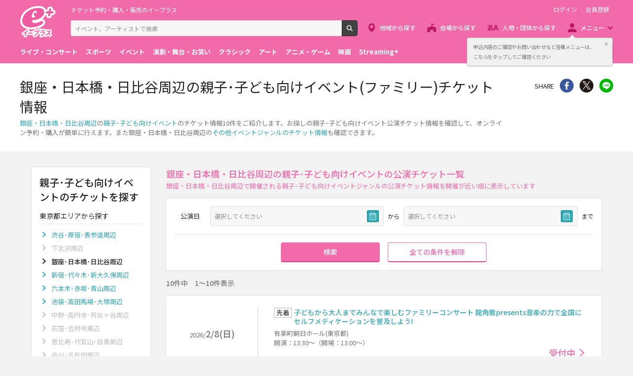

--- FILE ---
content_type: text/html;charset=UTF-8
request_url: https://eplus.jp/sf/event/family/tokyo/ginza
body_size: 8632
content:
<!DOCTYPE html><html  lang="ja">
<head  prefix="og: http://ogp.me/ns# fb: http://ogp.me/ns/fb# article: http://ogp.me/ns/article#">
<meta http-equiv="Content-Type" content="text/html; charset=UTF-8">
<script>var holidays = ['2/11/2025','2/23/2025','2/24/2025','3/20/2025','4/29/2025','5/3/2025','5/4/2025','5/5/2025','5/6/2025','7/21/2025','8/11/2025','9/15/2025','9/23/2025','10/13/2025','11/3/2025','11/23/2025','11/24/2025','1/1/2026','1/12/2026','2/11/2026','2/23/2026','3/20/2026','4/29/2026','5/3/2026','5/4/2026','5/5/2026','5/6/2026','7/20/2026','8/11/2026','9/21/2026','9/22/2026','9/23/2026','10/12/2026','11/3/2026','11/23/2026'];</script><meta name="author" content="">
<meta name="description" content="銀座・日本橋・日比谷周辺の親子･子ども向けイベントのチケット情報【10件】をご紹介！お探しの親子･子ども向けイベント公演チケット情報を確認して、オンライン予約・購入が簡単に行えます。無料会員登録で最新のチケット情報をお届けしています。">
<meta name="keywords" content="">
<title>銀座・日本橋・日比谷周辺の親子･子ども向けイベント(ファミリー)チケット情報 - イープラス</title><link rel="canonical" href="https://eplus.jp/sf/event/family/tokyo/ginza"><meta name="viewport" content="width=device-width, initial-scale=1.0, minimum-scale=1.0">



<link rel="preconnect" href="https://fonts.gstatic.com/" crossorigin>
<!-- Google Tag Manager -->
<script>(function(w,d,s,l,i){w[l]=w[l]||[];w[l].push({'gtm.start':
new Date().getTime(),event:'gtm.js'});var f=d.getElementsByTagName(s)[0],
j=d.createElement(s),dl=l!='dataLayer'?'&l='+l:'';j.async=true;j.src=
'https://www.googletagmanager.com/gtm.js?id='+i+dl;f.parentNode.insertBefore(j,f);
})(window,document,'script','dataLayer','GTM-WMJR4T');</script>
<!-- End Google Tag Manager -->


    <link rel="shortcut icon" href="/s/eplus/img/favicon.ico">
    <link rel="stylesheet" href="/s/eplus/css/lib.css?date=20180731204758">
    <link rel="stylesheet" href="/s/eplus/css/style.css?date=20250116052708">

    <script src="/s/eplus/js/lib.js?date=20210218060407"></script>
    <script src="/s/eplus/js/main.js?date=20220203062035"></script>
    <script src="/s/eplus/js/gtm/gtm.js?date=20190111175648"></script>
    <script src="/s/eplus/js/sys.js?date=20200319061151"></script>
    <script src="/s/eplus/js/jquery.cookie.js"></script>
    <script src="/s/eplus/js/frontutils.js?date=20191121061714"></script>
    <script src="/s/eplus/js/common.js?date=20211118060956"></script>
    <script type="text/javascript" src="/s/eplus/js/property.js?date=20251120060324"></script>
    <script type="text/javascript" src="/s/eplus/js/ui.js?date=20200108135457"></script>
    <link rel="stylesheet" href="/s/eplus/css/tume.css?date=20180731141753">
<script type="text/javascript" src="/s/eplus/js/a3.js"></script>




<!-- ※基本共通設定 --><meta property="og:title" content="銀座・日本橋・日比谷周辺の親子･子ども向けイベント(ファミリー)チケット情報 - イープラス" /><meta property="og:type" content="website" /><meta property="og:url" content="https://eplus.jp/sf/event/family/tokyo/ginza" /><meta property="og:image" content="https://eplus.jp/s/eplus/img/webclip.png" /><meta property="og:site_name" content="EPLUS" /><meta property="og:description" content="銀座・日本橋・日比谷周辺の親子･子ども向けイベントのチケット情報【10件】をご紹介！お探しの親子･子ども向けイベント公演チケット情報を確認して、オンライン予約・購入が簡単に行えます。無料会員登録で最新のチケット情報をお届けしています。" /><!-- Facebook用設定 --><meta property="fb:app_id" content="1358129764232519" /><!-- ※Twitter共通設定 --><meta name="twitter:card" content="summary" /></head>
<body >



<!-- Google Tag Manager (noscript) -->
<noscript><iframe src="https://www.googletagmanager.com/ns.html?id=GTM-WMJR4T" height="0" width="0" style="display:none;visibility:hidden"></iframe></noscript>
<!-- End Google Tag Manager (noscript) -->

    <div class="wrap">
<div class="header">
        <div class="header__inner">
          <div class="header__logo">

            <p class="header-logo"><a class="header-logo__trigger" href="/">チケット予約・購入・販売のイープラス</a></p>

          </div>
          <div class="header__search">
            <div class="header-search">
              <form class="header-search__form" action="/sf/search">
                <input name="block" type="hidden" value="true">
                <!-- BEGIN .form-search-->
                <div class="form-search">
                  <input name="keyword" class="form-search__input" id="head_keyword" type="text" placeholder="イベント、アーティストで検索" value="" maxlength="40">
                  <button class="form-search__button" id="head_search" type="submit">検索</button>
                </div>
                <!-- END .form-search-->
              </form>
            </div>
          </div>
          <div class="header__tool">
            <div class="header-tool">
              <ul class="header-tool__list">
                <li id="on-headerLink1" class="header-tool__item header-tool__item--check hidden"><a class="header-tool__trigger" href="/jyoukyou">申込み履歴</a></li>
                <li id="on-headerLink2" class="header-tool__item header-tool__item--support hidden"><a class="header-tool__trigger" href="http://support-qa.eplus.jp/hc/ja">お客さまサポート</a></li>
                <li id="off-headerLink1" class="header-tool__item header-tool__item--login hidden"><a id="login" class="header-tool__trigger" href="javascript:void(0);">ログイン</a></li>
                <li id="off-headerLink2" class="header-tool__item header-tool__item--register hidden"><a class="header-tool__trigger" href="/touroku">会員登録</a></li>
                <li class="header-tool__item header-tool__item--menu">
                  <button class="header-tool__trigger" type="button" role="button" data-toggle="menu-modal" aria-expanded="false" aria-controls="js-menu-modal">メニュー</button>
                </li>
              </ul>
            </div>
          </div>
          <div class="header__navigation">
            <div class="header-navigation">
              <ul class="header-navigation__list">
                <li class="header-navigation__item header-navigation__item--area"><a class="header-navigation__trigger" href="/sf/area">地域から探す</a></li>
                <li class="header-navigation__item header-navigation__item--venue"><a class="header-navigation__trigger" href="/sf/venue">会場から探す</a></li>
                <li class="header-navigation__item header-navigation__item--patron"><a class="header-navigation__trigger" href="/sf/word">人物・団体から探す</a></li>
                <li class="header-navigation__item header-navigation__item--menu">
                  <button class="header-navigation__trigger" role="button" aria-expanded="false" aria-controls="js-header-menu" type="button" data-action="hover" data-toggle="pulldown">メニュー</button>
                </li>
              </ul>
            </div>
          </div>
          <div class="header__modal" id="js-menu-modal" aria-expanded="false" aria-hidden="true">
            <div class="header-modal">
              <div class="header-modal__content">
                <div class="header__menu" id="js-header-menu" aria-expanded="false" aria-hidden="true">
                  <div class="header-menu">
                    <ul class="header-menu__list">
                      <li class="header-menu__item"><a class="header-menu__trigger" href="http://support-qa.eplus.jp/hc/ja">お客さまサポート  </a></li>
                      <li class="header-menu__item"><a class="header-menu__trigger" href="/sf/guide/service">はじめての方へ</a></li>
                      <li class="header-menu__item"><a class="header-menu__trigger" href="/jyoukyou">申込み履歴</a></li>
                      <li class="header-menu__item"><a class="header-menu__trigger" href="/sf/history">閲覧履歴</a></li>
                      <li class="header-menu__item"><a class="header-menu__toggle header-menu__title" role="button" aria-expanded="true" aria-controls="js-header-menu-member-list" href="#" data-toggle="collapse">会員メニュー</a>
                        <ul class="header-menu__list" id="js-header-menu-member-list" aria-expanded="true" aria-hidden="false">
                          <li class="header-menu__item"><a class="header-menu__trigger" id="headerMenu1" href="javascript:void(0)">ログアウト</a></li>
                          <li class="header-menu__item"><a class="header-menu__trigger" id="headerMenu2" href="javascript:void(0)">ID/パスワード案内</a></li>
                          <li class="header-menu__item"><a class="header-menu__trigger" id="headerMenu4" href="javascript:void(0)">登録情報変更 </a></li>
                          <li class="header-menu__item"><a class="header-menu__trigger" id="headerMenu5" href="javascript:void(0)">お気に入り登録と受信エリア設定</a></li>
                          <li class="header-menu__item"><a class="header-menu__trigger" id="headerMenu6" href="javascript:void(0)">メールマガジン設定</a></li>
                          <li class="header-menu__item"><a class="header-menu__trigger" id="headerMenu9" href="javascript:void(0)">クリップした公演</a></li>
                          <li class="header-menu__item"><a class="header-menu__trigger" id="headerMenu7" href="javascript:void(0)">得チケ</a></li>
                          <li class="header-menu__item"><a class="header-menu__trigger" id="headerMenu8" href="javascript:void(0)">退会</a></li>
                        </ul>
                      </li>
                    </ul>
                  </div>
                </div>
                <div class="header__genre">
                  <div class="header-genre"><a class="header-genre__toggle header-genre__title" role="button" aria-expanded="false" aria-controls="js-header-menu-list" href="#" data-toggle="collapse">ジャンルで探す</a>
                    <ul class="header-genre__list" id="js-header-menu-list">
                      <li class="header-genre__item header-genre__item--genre1"><a class="header-genre__trigger" href="/sf/live">ライブ・コンサート</a>
                      </li>
                      <li class="header-genre__item header-genre__item--genre2"><a class="header-genre__trigger" href="/sf/sports">スポーツ</a>
                      </li>
                      <li class="header-genre__item header-genre__item--genre3"><a class="header-genre__trigger" href="/sf/event">イベント</a>
                      </li>
                      <li class="header-genre__item header-genre__item--genre4"><a class="header-genre__trigger" href="/sf/play">演劇・舞台・お笑い</a>
                      </li>
                      <li class="header-genre__item header-genre__item--genre5"><a class="header-genre__trigger" href="/sf/classic">クラシック</a>
                      </li>
                      <li class="header-genre__item header-genre__item--genre6"><a class="header-genre__trigger" href="/sf/art">アート</a>
                      </li>
                      <li class="header-genre__item header-genre__item--genre7"><a class="header-genre__trigger" href="/sf/anime">アニメ・ゲーム</a>
                      </li>
                      <li class="header-genre__item header-genre__item--genre8"><a class="header-genre__trigger" href="/sf/movie">映画</a>
                      </li>
                      <li class="header-genre__item header-genre__item--genre221"><a class="header-genre__trigger" href="/sf/streamingplus">Streaming+</a></li>

                    </ul>
                  </div>
                </div>
                <div class="header__consignment">
                  <div class="header-consignment"><a class="header-consignment__trigger" href="https://wos.eplus.jp/">主催者向け販売サービス</a></div>
                </div>
              </div>
              <button class="header-modal__close" role="button" aria-expanded="false" aria-controls="js-menu-modal" type="button" data-toggle="menu-modal"><span class="header-modal__close-icon">閉じる</span></button>
            </div>
          </div>
        </div>
      </div>
  <main role="main">
    <!-- BEGIN .page-breadcrumbs-->
    <div class="page-breadcrumbs">
      <div class="page-breadcrumbs__inner">
        <!-- BEGIN .breadcrumb-list-->
        <div class="breadcrumb-list">
            <ul class="breadcrumb-list__list" itemscope="itemscope" itemtype="http://schema.org/BreadcrumbList">
<li class="breadcrumb-list__item" itemscope="itemscope" itemprop="itemListElement" itemtype="http://schema.org/ListItem"><a class="breadcrumb-list__trigger" href="/" itemprop="item"><span class="breadcrumb-list__name" itemprop="name">TOP</span></a><meta itemprop="position" content="1"></li><li class="breadcrumb-list__item" itemscope="itemscope" itemprop="itemListElement" itemtype="http://schema.org/ListItem"><a class="breadcrumb-list__trigger" href="/sf/event" itemprop="item"><span class="breadcrumb-list__name" itemprop="name">イベント</span></a><meta itemprop="position" content="2"></li><li class="breadcrumb-list__item" itemscope="itemscope" itemprop="itemListElement" itemtype="http://schema.org/ListItem"><a class="breadcrumb-list__trigger" href="/sf/event/family" itemprop="item"><span class="breadcrumb-list__name" itemprop="name">親子･子ども向けイベント</span></a><meta itemprop="position" content="3"></li><li class="breadcrumb-list__item" itemscope="itemscope" itemprop="itemListElement" itemtype="http://schema.org/ListItem"><a class="breadcrumb-list__trigger" href="/sf/event/family/tokyo" itemprop="item"><span class="breadcrumb-list__name" itemprop="name">東京都</span></a><meta itemprop="position" content="4"></li><li class="breadcrumb-list__item"><strong class="breadcrumb-list__name">銀座・日本橋・日比谷周辺</strong></li></ul>

        </div>
        <!-- END .breadcrumb-list-->
      </div>
    </div>
    <!-- END .page-breadcrumbs-->
    <!-- BEGIN .page-header-->
    <header class="page-header page-header--simplesp">
      <div class="page-header__inner">
        <div class="page-header__content">
          <h1 class="page-header__title">銀座・日本橋・日比谷周辺の親子･子ども向けイベント(ファミリー)チケット情報</h1>
          <div class="page-header__outline">
                          <div class="page-header__outline">                <p><a href="/sf/area/kanto/tokyo/ginza">銀座・日本橋・日比谷周辺</a>の<a href="/sf/event/family">親子･子ども向けイベント</a>のチケット情報10件をご紹介します。お探しの親子･子ども向けイベント公演チケット情報を確認して、オンライン予約・購入が簡単に行えます。また銀座・日本橋・日比谷周辺の<a href="/sf/event/kanto/tokyo/ginza">その他イベントジャンルのチケット情報</a>も確認できます。</p>              </div>
          </div>
        </div>
        <div class="page-header__share">
          <!-- BEGIN .share-->
          <aside class="share">
                            <h4 class="share__title">SHARE</h4>
<!-- facewbook-->
                <div id="fb-root"></div>
                <script>(function(d, s, id) {
                  var js, fjs = d.getElementsByTagName(s)[0];
                  if (d.getElementById(id)) return;
                  js = d.createElement(s); js.id = id;
                  js.src = 'https://connect.facebook.net/ja_JP/sdk.js#xfbml=1&version=v2.10';
                  fjs.parentNode.insertBefore(js, fjs);
                }(document, 'script', 'facebook-jssdk'));</script>
                <div class="share__item share__item--facebook fb-share-button" data-href="https://eplus.jp/sf/event/family/tokyo/ginza" data-layout="button" data-size="small" data-mobile-iframe="true">
                  <a class="share__trigger fb-xfbml-parse-ignore" target="_blank" rel="noopener noreferrer" href="https://www.facebook.com/sharer/sharer.php?u=https://eplus.jp/sf/event/family/tokyo/ginza&amp;src=sdkpreparse">シェア</a>
                </div>
<!-- twitter-->
                <div class="share__item share__item--twitter">
                  <a class="share__trigger" target="_blank" rel="noopener noreferrer" href="https://twitter.com/intent/tweet?url=https://eplus.jp/sf/event/family/tokyo/ginza" onclick="window.open(this.href, 'tweetwindow', 'width=550, height=450,personalbar=0,toolbar=0,scrollbars=1,resizable=1'); return false;">Twitter</a>
                </div>
<!-- line-->
                <div class="share__item share__item--line">
                  <a class="share__trigger" onclick="window.open(this.href, 'Linewindow', 'width=554, height=470, menubar=no, toolbar=no, scrollbars=yes'); return false;" rel="nofollow noopener noreferrer" target="_blank" href="https://line.me/R/msg/text/?https://eplus.jp/sf/event/family/tokyo/ginza">line</a>
                </div>
          </aside>
          <!-- END .share-->
        </div>
      </div>
    </header>
    <!-- END .page-header-->
    <div class="page-content">
      <div class="column">
        <div class="column__main">
          
          
          <section class="section section--divider section--ticket-list" id="list">
              <!-- BEGIN .section-header__nav-->
  <header class="section-header section-header--switch">
    <div class="section-header__content">
      <h2 class="section-header__title">銀座・日本橋・日比谷周辺の親子･子ども向けイベントの公演チケット一覧</h2>
      <p class="section-header__outline">銀座・日本橋・日比谷周辺で開催される親子･子ども向けイベントジャンルの公演チケット情報を開催が近い順に表示しています</p>

      <p class="section-header__outline section-header__outline--sp">10件中　1～10件表示</p>

   </div>
  </header>
  <!-- END .section-header__nav-->
            <!-- END .section-header__nav-->
            <div class="section__content">
              <div class="block-filter-button">
                <button class="button button--filter" role="button" aria-expanded="false" aria-controls="js-block-filter-modal" type="button" data-toggle="filter">条件を指定して絞り込む</button>
              </div>
              <section class="block-filter block-filter--main block-filter--modal" id="js-block-filter-modal">
                <header class="block-filter__header">
                  <h2 class="block-filter__title">条件を指定して絞り込む</h2>
                  <button class="block-filter__close" role="button" aria-expanded="false" aria-controls="js-block-filter-modal" type="button" data-toggle="filter">閉じる</button>
                </header>
                <div class="block-filter__content">
                  <form class="form-default" id="main_shiborikomi_form" action="#" method="post">
                    <div class="filter">
                      <div class="filter__content">
                        
                        
                        <fieldset class="filter__section">
                          <!-- BEGIN .filter-section-->
                          <div class="filter-section filter-section--date">
                            <div class="filter-section__header">
                              <legend class="filter-section__title">公演日</legend>
                            </div>
                            <div class="filter-section__content">
                              <div class="form">
                                <div class="form__content">
                                  <div class="form__cell">
                                    <div class="form__group">
                                      <!-- BEGIN form-date-->
                                      <label class="form-date js-datepicker js-datepicker--start">
                                        <input name="koen_from_filter" type="text" readonly="readonly" placeholder="選択してください" value="">
                                      </label>
                                      <!-- END form-date--><span class="form__suffix">から</span>
                                    </div>
                                  </div>
                                  <div class="form__cell">
                                    <div class="form__group">
                                      <!-- BEGIN form-date-->
                                      <label class="form-date js-datepicker js-datepicker--end">
                                        <input name="koen_to_filter" type="text" readonly="readonly" placeholder="選択してください" value="">
                                      </label>
                                      <!-- END form-date--><span class="form__suffix">まで</span>
                                    </div>
                                  </div>
                                </div>
                              </div>
                            </div>
                          </div>
                          <!-- END .filter-section-->
                        </fieldset>
                      </div>
                      <div class="filter__footer">
                        <div class="filter__button">
                          <button class="button button--primary" type="submit">検索</button>
                        </div>
                        <div class="filter__button">
                          <button class="button button--reset" type="button">全ての条件を解除</button>
                        </div>
                      </div>
                    </div>
                  </form>
                <input type="hidden" name="so_kensu" value="10">

                </div>
              </section>
              <div class="block-conditions">
                
<p>10件中　1～10件表示</p>

              </div>
            
              <div class="block-ticket-list">
                <div class="block-ticket-list__content output">
                  
                  <a class="ticket-item ticket-item--kouen" href="/sf/detail/4263300001-P0030004P021001">
  <section class="ticket-item__inner">
    <div class="ticket-item__left">

      <p class="ticket-item__date"><span class="ticket-item__yyyy">2026/</span><span class="ticket-item__mmdd">2/8(日)</span></p>

    </div>
    <div class="ticket-item__right">
      <header class="ticket-item__header">
        <h3 class="ticket-item__title">
          
            <span class="label-ticket">先着</span>子どもから大人までみんなで楽しむファミリーコンサート 龍角散presents音楽の力で全国にセルフメディケーションを普及しよう!
          
        </h3>
      </header>
      <div class="ticket-item__content">
        <div class="ticket-item__venue">
          <p>有楽町朝日ホール(東京都)</p>
        </div>
        <div class="ticket-item__text">
          <p>開演：13:30～（開場：13:00～）</p>
        </div>
        <div class="ticket-item__status">
          <p class="ticket-status"><p class="ticket-status"><span class="ticket-status__item ticket-status__item--accepting ticket-status__item--arrow">受付中</span></p>
          </p>
        </div>
      </div>
    </div>
  </section>
</a><a class="ticket-item ticket-item--kouen" href="/sf/detail/3108730001-P0030065P021001">
  <section class="ticket-item__inner">
    <div class="ticket-item__left">

      <p class="ticket-item__date"><span class="ticket-item__yyyy">2026/</span><span class="ticket-item__mmdd">3/20(金・祝)</span></p>

    </div>
    <div class="ticket-item__right">
      <header class="ticket-item__header">
        <h3 class="ticket-item__title">
          
            <span class="label-ticket">先着</span>ウルトラ6兄弟 THE LIVE ウルトラマンタロウ編 in 博品館劇場
          
        </h3>
      </header>
      <div class="ticket-item__content">
        <div class="ticket-item__venue">
          <p>博品館劇場(東京都)</p>
        </div>
        <div class="ticket-item__text">
          <p>開演：11:00～（開場：10:30～）</p>
        </div>
        <div class="ticket-item__status">
          <p class="ticket-status"><p class="ticket-status"><span class="ticket-status__item ticket-status__item--before ticket-status__item--arrow">受付前</span></p>
          </p>
        </div>
      </div>
    </div>
  </section>
</a><a class="ticket-item ticket-item--kouen" href="/sf/detail/3108730001-P0030065P021004">
  <section class="ticket-item__inner">
    <div class="ticket-item__left">

      <p class="ticket-item__date"><span class="ticket-item__yyyy">2026/</span><span class="ticket-item__mmdd">3/20(金・祝)</span></p>

    </div>
    <div class="ticket-item__right">
      <header class="ticket-item__header">
        <h3 class="ticket-item__title">
          
            <span class="label-ticket">先着</span>ウルトラ6兄弟 THE LIVE ウルトラマンタロウ編 in 博品館劇場
          
        </h3>
      </header>
      <div class="ticket-item__content">
        <div class="ticket-item__venue">
          <p>博品館劇場(東京都)</p>
        </div>
        <div class="ticket-item__text">
          <p>開演：15:00～（開場：14:30～）</p>
        </div>
        <div class="ticket-item__status">
          <p class="ticket-status"><p class="ticket-status"><span class="ticket-status__item ticket-status__item--before ticket-status__item--arrow">受付前</span></p>
          </p>
        </div>
      </div>
    </div>
  </section>
</a><a class="ticket-item ticket-item--kouen" href="/sf/detail/3108730001-P0030065P021002">
  <section class="ticket-item__inner">
    <div class="ticket-item__left">

      <p class="ticket-item__date"><span class="ticket-item__yyyy">2026/</span><span class="ticket-item__mmdd">3/21(土)</span></p>

    </div>
    <div class="ticket-item__right">
      <header class="ticket-item__header">
        <h3 class="ticket-item__title">
          
            <span class="label-ticket">先着</span>ウルトラ6兄弟 THE LIVE ウルトラマンタロウ編 in 博品館劇場
          
        </h3>
      </header>
      <div class="ticket-item__content">
        <div class="ticket-item__venue">
          <p>博品館劇場(東京都)</p>
        </div>
        <div class="ticket-item__text">
          <p>開演：11:00～（開場：10:30～）</p>
        </div>
        <div class="ticket-item__status">
          <p class="ticket-status"><p class="ticket-status"><span class="ticket-status__item ticket-status__item--before ticket-status__item--arrow">受付前</span></p>
          </p>
        </div>
      </div>
    </div>
  </section>
</a><a class="ticket-item ticket-item--kouen" href="/sf/detail/3108730001-P0030065P021005">
  <section class="ticket-item__inner">
    <div class="ticket-item__left">

      <p class="ticket-item__date"><span class="ticket-item__yyyy">2026/</span><span class="ticket-item__mmdd">3/21(土)</span></p>

    </div>
    <div class="ticket-item__right">
      <header class="ticket-item__header">
        <h3 class="ticket-item__title">
          
            <span class="label-ticket">先着</span>ウルトラ6兄弟 THE LIVE ウルトラマンタロウ編 in 博品館劇場
          
        </h3>
      </header>
      <div class="ticket-item__content">
        <div class="ticket-item__venue">
          <p>博品館劇場(東京都)</p>
        </div>
        <div class="ticket-item__text">
          <p>開演：15:00～（開場：14:30～）</p>
        </div>
        <div class="ticket-item__status">
          <p class="ticket-status"><p class="ticket-status"><span class="ticket-status__item ticket-status__item--before ticket-status__item--arrow">受付前</span></p>
          </p>
        </div>
      </div>
    </div>
  </section>
</a><a class="ticket-item ticket-item--kouen" href="/sf/detail/3108730001-P0030065P021003">
  <section class="ticket-item__inner">
    <div class="ticket-item__left">

      <p class="ticket-item__date"><span class="ticket-item__yyyy">2026/</span><span class="ticket-item__mmdd">3/22(日)</span></p>

    </div>
    <div class="ticket-item__right">
      <header class="ticket-item__header">
        <h3 class="ticket-item__title">
          
            <span class="label-ticket">先着</span>ウルトラ6兄弟 THE LIVE ウルトラマンタロウ編 in 博品館劇場
          
        </h3>
      </header>
      <div class="ticket-item__content">
        <div class="ticket-item__venue">
          <p>博品館劇場(東京都)</p>
        </div>
        <div class="ticket-item__text">
          <p>開演：11:00～（開場：10:30～）</p>
        </div>
        <div class="ticket-item__status">
          <p class="ticket-status"><p class="ticket-status"><span class="ticket-status__item ticket-status__item--before ticket-status__item--arrow">受付前</span></p>
          </p>
        </div>
      </div>
    </div>
  </section>
</a><a class="ticket-item ticket-item--kouen" href="/sf/detail/3108730001-P0030065P021006">
  <section class="ticket-item__inner">
    <div class="ticket-item__left">

      <p class="ticket-item__date"><span class="ticket-item__yyyy">2026/</span><span class="ticket-item__mmdd">3/22(日)</span></p>

    </div>
    <div class="ticket-item__right">
      <header class="ticket-item__header">
        <h3 class="ticket-item__title">
          
            <span class="label-ticket">先着</span>ウルトラ6兄弟 THE LIVE ウルトラマンタロウ編 in 博品館劇場
          
        </h3>
      </header>
      <div class="ticket-item__content">
        <div class="ticket-item__venue">
          <p>博品館劇場(東京都)</p>
        </div>
        <div class="ticket-item__text">
          <p>開演：15:00～（開場：14:30～）</p>
        </div>
        <div class="ticket-item__status">
          <p class="ticket-status"><p class="ticket-status"><span class="ticket-status__item ticket-status__item--before ticket-status__item--arrow">受付前</span></p>
          </p>
        </div>
      </div>
    </div>
  </section>
</a><a class="ticket-item ticket-item--kouen" href="/sf/detail/0051510040-P0031085P021003">
  <section class="ticket-item__inner">
    <div class="ticket-item__left">

      <p class="ticket-item__date"><span class="ticket-item__yyyy">2026/</span><span class="ticket-item__mmdd">6/20(土)</span></p>

    </div>
    <div class="ticket-item__right">
      <header class="ticket-item__header">
        <h3 class="ticket-item__title">
          
            <span class="label-ticket">先着</span>ディズニー･オン･クラシック ～夢とまほうの贈りもの 2026
          
        </h3>
      </header>
      <div class="ticket-item__content">
        <div class="ticket-item__venue">
          <p>東京国際フォーラム ホールA(東京都)</p>
        </div>
        <div class="ticket-item__text">
          <p>開演：14:00～（開場：13:00～）</p>
        </div>
        <div class="ticket-item__status">
          <p class="ticket-status"><p class="ticket-status"><span class="ticket-status__item ticket-status__item--accepting ticket-status__item--arrow">受付中</span></p>
          </p>
        </div>
      </div>
    </div>
  </section>
</a><a class="ticket-item ticket-item--kouen" href="/sf/detail/0051510040-P0031085P021005">
  <section class="ticket-item__inner">
    <div class="ticket-item__left">

      <p class="ticket-item__date"><span class="ticket-item__yyyy">2026/</span><span class="ticket-item__mmdd">6/20(土)</span></p>

    </div>
    <div class="ticket-item__right">
      <header class="ticket-item__header">
        <h3 class="ticket-item__title">
          
            <span class="label-ticket">先着</span>ディズニー･オン･クラシック ～夢とまほうの贈りもの 2026
          
        </h3>
      </header>
      <div class="ticket-item__content">
        <div class="ticket-item__venue">
          <p>東京国際フォーラム ホールA(東京都)</p>
        </div>
        <div class="ticket-item__text">
          <p>開演：18:30～（開場：17:30～）</p>
        </div>
        <div class="ticket-item__status">
          <p class="ticket-status"><p class="ticket-status"><span class="ticket-status__item ticket-status__item--accepting ticket-status__item--arrow">受付中</span></p>
          </p>
        </div>
      </div>
    </div>
  </section>
</a><a class="ticket-item ticket-item--kouen" href="/sf/detail/0051510040-P0031085P021004">
  <section class="ticket-item__inner">
    <div class="ticket-item__left">

      <p class="ticket-item__date"><span class="ticket-item__yyyy">2026/</span><span class="ticket-item__mmdd">6/21(日)</span></p>

    </div>
    <div class="ticket-item__right">
      <header class="ticket-item__header">
        <h3 class="ticket-item__title">
          
            <span class="label-ticket">先着</span>ディズニー･オン･クラシック ～夢とまほうの贈りもの 2026
          
        </h3>
      </header>
      <div class="ticket-item__content">
        <div class="ticket-item__venue">
          <p>東京国際フォーラム ホールA(東京都)</p>
        </div>
        <div class="ticket-item__text">
          <p>開演：14:00～（開場：13:00～）</p>
        </div>
        <div class="ticket-item__status">
          <p class="ticket-status"><p class="ticket-status"><span class="ticket-status__item ticket-status__item--accepting ticket-status__item--arrow">受付中</span></p>
          </p>
        </div>
      </div>
    </div>
  </section>
</a>
                </div>
                
              </div>
        </div>
      </section></div>
        <div class="column__left" id="search">
          <nav class="section">
  <!-- BEGIN .section-header__nav-->
  <header class="section-header">
    <div class="section-header__content">
      <h2 class="section-header__title">親子･子ども向けイベントのチケットを探す</h2>
    </div>
  </header>
  <!-- END .section-header__nav-->
  <div class="section__content">

    <section class="block">
      <header class="block__header">
        <h3 class="block__title">東京都エリアから探す</h3><a class="block__toggle" href="#" role="button" data-toggle="collapse" aria-controls="js-collapse-0" aria-expanded="false">&nbsp;</a>
      </header>
      <div class="block__content" id="js-collapse-0">
        <!-- BEGIN .list-link-->
        <div class="list-link">
          <ul class="list-link__list">
            
<li class="list-link__item">
  <div class="list-link__inner"><a class="list-link__trigger" href="/sf/event/family/tokyo/shibuya">渋谷･原宿･表参道周辺</a>
  </div>
</li>


<li class="list-link__item">
  <div class="list-link__inner">
    <span class="list-link__trigger">下北沢周辺
    </span>
  </div>
</li>


<li class="list-link__item  list-link__item--current">
  <div class="list-link__inner">
    <strong class="list-link__trigger">銀座･日本橋･日比谷周辺
    </strong>
  </div>
</li>


<li class="list-link__item">
  <div class="list-link__inner"><a class="list-link__trigger" href="/sf/event/family/tokyo/shinjuku">新宿･代々木･新大久保周辺</a>
  </div>
</li>


<li class="list-link__item">
  <div class="list-link__inner"><a class="list-link__trigger" href="/sf/event/family/tokyo/roppongi">六本木･赤坂･青山周辺</a>
  </div>
</li>


<li class="list-link__item">
  <div class="list-link__inner"><a class="list-link__trigger" href="/sf/event/family/tokyo/ikebukuro">池袋･高田馬場･大塚周辺</a>
  </div>
</li>


<li class="list-link__item">
  <div class="list-link__inner">
    <span class="list-link__trigger">中野･高円寺･阿佐ヶ谷周辺
    </span>
  </div>
</li>


<li class="list-link__item">
  <div class="list-link__inner">
    <span class="list-link__trigger">荻窪･吉祥寺周辺
    </span>
  </div>
</li>


<li class="list-link__item">
  <div class="list-link__inner">
    <span class="list-link__trigger">恵比寿･代官山･目黒周辺
    </span>
  </div>
</li>


<li class="list-link__item">
  <div class="list-link__inner">
    <span class="list-link__trigger">品川･五反田周辺
    </span>
  </div>
</li>


<li class="list-link__item">
  <div class="list-link__inner">
    <span class="list-link__trigger">上野･浅草･鶯谷周辺
    </span>
  </div>
</li>


<li class="list-link__item">
  <div class="list-link__inner">
    <span class="list-link__trigger">秋葉原･神田周辺
    </span>
  </div>
</li>


<li class="list-link__item">
  <div class="list-link__inner"><a class="list-link__trigger" href="/sf/event/family/tokyo/korakuen">後楽園･神楽坂･神保町周辺</a>
  </div>
</li>


<li class="list-link__item">
  <div class="list-link__inner"><a class="list-link__trigger" href="/sf/event/family/tokyo/odaiba">お台場･豊洲周辺</a>
  </div>
</li>


<li class="list-link__item">
  <div class="list-link__inner">
    <span class="list-link__trigger">町田周辺
    </span>
  </div>
</li>


<li class="list-link__item">
  <div class="list-link__inner"><a class="list-link__trigger" href="/sf/event/family/tokyo/hachioji">八王子周辺</a>
  </div>
</li>


<li class="list-link__item">
  <div class="list-link__inner"><a class="list-link__trigger" href="/sf/event/family/tokyo/tachikawa">立川･国分寺･小金井周辺</a>
  </div>
</li>


<li class="list-link__item">
  <div class="list-link__inner"><a class="list-link__trigger" href="/sf/event/family/tokyo/23wards">その他23区内</a>
  </div>
</li>


<li class="list-link__item">
  <div class="list-link__inner"><a class="list-link__trigger" href="/sf/event/family/tokyo/others">その他都下</a>
  </div>
</li>


          </ul>
        </div>
        <!-- END .list-link-->
      </div>
    </section>


    <section class="block">
      <header class="block__header">
        <h3 class="block__title">関東から探す</h3><a class="block__toggle" href="#" role="button" data-toggle="collapse" aria-controls="js-collapse-1" aria-expanded="false">&nbsp;</a>
      </header>
      <div class="block__content" id="js-collapse-1">
        <!-- BEGIN .list-link-->
        <div class="list-link">
          <ul class="list-link__list">
            
<li class="list-link__item">
  <div class="list-link__inner"><a class="list-link__trigger" href="/sf/event/family/ibaraki">茨城県</a>
  </div>
</li>


<li class="list-link__item">
  <div class="list-link__inner"><a class="list-link__trigger" href="/sf/event/family/tochigi">栃木県</a>
  </div>
</li>


<li class="list-link__item">
  <div class="list-link__inner"><span class="list-link__trigger">群馬県</span>
  </div>
</li>


<li class="list-link__item">
  <div class="list-link__inner"><a class="list-link__trigger" href="/sf/event/family/saitama">埼玉県</a>
  </div>
</li>


<li class="list-link__item">
  <div class="list-link__inner"><a class="list-link__trigger" href="/sf/event/family/chiba">千葉県</a>
  </div>
</li>


<li class="list-link__item">
  <div class="list-link__inner"><a class="list-link__trigger" href="/sf/event/family/tokyo">東京都</a>
  </div>
</li>


<li class="list-link__item">
  <div class="list-link__inner"><a class="list-link__trigger" href="/sf/event/family/kanagawa">神奈川県</a>
  </div>
</li>


<li class="list-link__item">
  <div class="list-link__inner"><span class="list-link__trigger">山梨県</span>
  </div>
</li>


          </ul>
        </div>
        <!-- END .list-link-->
      </div>
    </section>


  </div>
</nav>

          
          <nav class="section">
  <!-- BEGIN .section-header__nav-->
  <header class="section-header">
    <div class="section-header__content">
      <h2 class="section-header__title">銀座・日本橋・日比谷周辺のチケットを探す</h2>
    </div>
  </header>
  <!-- END .section-header__nav-->
  <div class="section__content">

    <section class="block">
      <header class="block__header">
        <h3 class="block__title">イベントジャンルから探す</h3><a class="block__toggle" href="#" role="button" data-toggle="collapse" aria-controls="js-collapse-4" aria-expanded="false">&nbsp;</a>
      </header>
      <div class="block__content" id="js-collapse-4">
        <!-- BEGIN .list-link-->
        <div class="list-link">
          <ul class="list-link__list">
            
<li class="list-link__item">
  <div class="list-link__inner">
    <span class="list-link__trigger">脱出ゲーム･謎解きゲーム</span>
  </div>
</li>

<li class="list-link__item">
  <div class="list-link__inner"><a class="list-link__trigger" href="/sf/event/gourmet/tokyo/ginza">グルメイベント</a>
  </div>
</li>

<li class="list-link__item">
  <div class="list-link__inner"><a class="list-link__trigger" href="/sf/event/sake/tokyo/ginza">お酒イベント</a>
  </div>
</li>

<li class="list-link__item">
  <div class="list-link__inner"><a class="list-link__trigger" href="/sf/event/exhibition/tokyo/ginza">展示会･博覧会･エキスポ</a>
  </div>
</li>

<li class="list-link__item  list-link__item--current">
  <div class="list-link__inner">
    <strong class="list-link__trigger">親子･子ども向けイベント</strong>
  </div>
</li>

<li class="list-link__item">
  <div class="list-link__inner">
    <span class="list-link__trigger">サーカス</span>
  </div>
</li>

<li class="list-link__item">
  <div class="list-link__inner"><a class="list-link__trigger" href="/sf/event/talk-show/tokyo/ginza">トークショー･講演会</a>
  </div>
</li>

<li class="list-link__item">
  <div class="list-link__inner">
    <span class="list-link__trigger">お祭り･花火大会･夏イベント</span>
  </div>
</li>

<li class="list-link__item">
  <div class="list-link__inner"><a class="list-link__trigger" href="/sf/event/anime/tokyo/ginza">アニメ･声優イベント</a>
  </div>
</li>

<li class="list-link__item">
  <div class="list-link__inner"><a class="list-link__trigger" href="/sf/event/game/tokyo/ginza">ゲームイベント</a>
  </div>
</li>

<li class="list-link__item">
  <div class="list-link__inner">
    <span class="list-link__trigger">コスメ･ビューティー･ファッションショー</span>
  </div>
</li>

<li class="list-link__item">
  <div class="list-link__inner">
    <span class="list-link__trigger">学園祭･大学祭</span>
  </div>
</li>

<li class="list-link__item">
  <div class="list-link__inner">
    <span class="list-link__trigger">街コン･合コン･婚活パーティー</span>
  </div>
</li>

<li class="list-link__item">
  <div class="list-link__inner">
    <span class="list-link__trigger">遊園地･アミューズメント･レジャー</span>
  </div>
</li>

<li class="list-link__item">
  <div class="list-link__inner">
    <span class="list-link__trigger">動物園･水族館</span>
  </div>
</li>

<li class="list-link__item">
  <div class="list-link__inner">
    <span class="list-link__trigger">パーティ</span>
  </div>
</li>

<li class="list-link__item">
  <div class="list-link__inner">
    <span class="list-link__trigger">ディナーショー</span>
  </div>
</li>

<li class="list-link__item">
  <div class="list-link__inner">
    <span class="list-link__trigger">コスプレイベント</span>
  </div>
</li>

<li class="list-link__item">
  <div class="list-link__inner">
    <span class="list-link__trigger">即売会･フリーマーケット･市場</span>
  </div>
</li>

<li class="list-link__item">
  <div class="list-link__inner">
    <span class="list-link__trigger">ストリーミング配信</span>
  </div>
</li>

          </ul>
        </div>
        <!-- END .list-link-->
      </div>
    </section>


  </div>
</nav>
        </div>
    </div>
    <div class="page-tool"><a class="page-tool__button page-tool__button--list" href="#list"><span class="page-tool__label">一覧</span></a><a class="page-tool__button page-tool__button--search" href="#search"><span class="page-tool__label">探す</span></a>
    </div>
  </div></main>
      <footer class="footer">
        <div class="footer__inner"><a class="footer__btn" href="#page-top">ページトップへ</a>
          <div class="footer__top">
            <nav class="footer__link-box">
              <div class="footer__link-title">サイトご利用について</div>
              <div class="footer__link-content">
                <ul class="footer__link-list">
                  <li class="footer__link-item"> <a class="footer__link-trigger" href="/sf/customer/rule">利用規約</a></li>
                  <li class="footer__link-item"> <a class="footer__link-trigger" href="/sf/customer/sp_rule">Streaming+利用規約</a></li>
                  <li class="footer__link-item"> <a class="footer__link-trigger" href="/sf/law/privacy">プライバシーポリシー</a></li>
                  <li class="footer__link-item"> <a class="footer__link-trigger" href="/sf/law/specific">特定商取引法に基づく表示</a></li>
                  <li class="footer__link-item"> <a class="footer__link-trigger" href="/sf/law/specific-sake">特定商取引法に基づく表示(お酒)</a></li>
                  <li class="footer__link-item"> <a class="footer__link-trigger" href="/sf/yakkan">旅行業登録表・約款等</a></li>
                </ul>
                <ul class="footer__link-list">
                  <li class="footer__link-item"> <a class="footer__link-trigger" href="/touroku">新規会員登録 </a></li>
                  <li class="footer__link-item"> <a class="footer__link-trigger" href="/taikai">退会受付</a></li>
                  <li class="footer__link-item"> <a class="footer__link-trigger" href="/sf/updated_events">公演中止・延期・変更</a></li>
                  <li class="footer__link-item"> <a class="footer__link-trigger" href="/sf/security">推奨環境</a></li>
                  <li class="footer__link-item"> <a class="footer__link-trigger" href="/sf/guide/service">はじめての方へ</a></li>
                  <li class="footer__link-item"> <a class="footer__link-trigger" href="/sf/law/customer-harassment-policy">カスタマーハラスメントポリシー</a></li>
                </ul>
              </div>
            </nav>
            <nav class="footer__link-box">
              <div class="footer__link-title">スマートフォンアプリ</div>
              <ul class="footer__link-list">
                <li class="footer__link-item"> <a class="footer__link-trigger" href="/sf/guide/ios-info">イープラスアプリ</a></li>
                <!-- li class="footer__link-item"> <a class="footer__link-trigger" href="/sf/guide/fesplus-app">FesPlus</a></li --><!-- 2022.09.30 コメントアウト -->
                <li class="footer__link-item"> <a class="footer__link-trigger" href="/sf/guide/ccl">チラシクラシック</a></li>
                <!--li class="footer__link-item"> <a class="footer__link-trigger" href="/sf/guide/cst">チラシステージ</a></li --><!-- 2022.09.30 コメントアウト -->
                <li class="footer__link-item"> <a class="footer__link-trigger" href="/sf/guide/museum">チラシミュージアム</a></li>
              </ul>
            </nav>
            <nav class="footer__link-box">
              <div class="footer__link-title">公式SNS</div>
              <ul class="footer__link-list">
                <li class="footer__link-item footer__link-item--twitter"><a class="footer__link-trigger" href="https://x.com/eplusjp">X</a></li>
                <li class="footer__link-item footer__link-item--facebook"><a class="footer__link-trigger" href="https://www.facebook.com/eplusjp">Facebook</a></li>
                <li class="footer__link-item footer__link-item--youtube"><a class="footer__link-trigger" href="https://www.youtube.com/user/eplusmovie">Youtube</a></li>
                <li class="footer__link-item footer__link-item--instagram"><a class="footer__link-trigger" href="https://www.instagram.com/eplus_official/">Instagram</a></li>
                <li class="footer__link-item footer__link-item--tiktok"><a class="footer__link-trigger" href="https://www.tiktok.com/@eplus_official">TikTok</a></li>
              </ul>
            </nav>
            <nav class="footer__link-box">
              <div class="footer__link-title">会社情報</div>
              <ul class="footer__link-list">
                <li class="footer__link-item"> <a class="footer__link-trigger" href="https://corp.eplus.jp/">株式会社イープラス</a></li>
                <li class="footer__link-item"> <a class="footer__link-trigger" href="https://corp.eplus.jp/press-release/index.html">プレスリリース</a></li>
                <li class="footer__link-item"> <a class="footer__link-trigger" href="https://corp.eplus.jp/recruit/index.html">採用情報</a></li>
                <li class="footer__link-item"> <a class="footer__link-trigger" href="https://agent.eplus.jp/artist">契約・提携アーティスト</a></li>
                <li class="footer__link-item"> <a class="footer__link-trigger" href="https://agent.eplus.jp/">公演企画制作・レーベル</a></li>
              </ul>
            </nav>
          </div>
          <div class="footer__bottom footer__bottom--column">
            <p class="footer__copy"><small>Copyright eplus inc. All Rights Reserved.</small></p>
            <ul class="footer__banner">
              <li class="footer__banner-list"> <a class="footer__banner-link" href="/sf/guide/familymart" target="_blank"><img class="footer__banner-img" src="/s/eplus/img/banner04.png" alt="ファミリマートポスター一覧"></a></li>
              <!--<li class="footer__banner-list"> <img class="footer__banner-img" src="/s/eplus/img/banner01.png" alt="licensed by JASRAC"></li>-->
              <!--<li class="footer__banner-list"> <img class="footer__banner-img" src="/s/eplus/img/nextone.png" alt=""></li>-->
              <li class="footer__banner-list"> <a class="footer__banner-link" href="https://ftaj.jp/" target="_blank"><img class="footer__banner-img" src="/s/eplus/img/fta.jpg" alt="チケット適正流通協議会"></a></li>
              <li class="footer__banner-list"> <a class="footer__banner-link" href="https://ftaj.jp/pressrelease_20200304.pdf" target="_blank"><img class="footer__banner-img" src="/s/eplus/img/banner2003.png" alt="春は来る"></a></li>
              <li class="footer__banner-list"> <a class="footer__banner-link" href="http://www.acpc.or.jp/activity/otm/" target="_blank" rel="noopener noreferrer"><img class="footer__banner-img" src="/s/eplus/img/banner02.png" alt="OTM 偽造チケットにご注意!!"></a></li>
              <li class="footer__banner-list"> <a class="footer__banner-link" href="http://acpc.or.jp/activity/concert/" target="_blank" rel="noopener noreferrer"><img class="footer__banner-img" src="/s/eplus/img/banner03.png" alt="公演を楽しむためのルール ライブ・エンタテインメントの約款"></a></li>
              <li class="footer__banner-list"> <a class="footer__banner-link" href="http://www.tenbai-no.jp" target="_blank" rel="noopener noreferrer"><img class="footer__banner-img" src="/s/eplus/img/banner05.png" alt="私たちは音楽の未来を奪うチケットの高額転売に反対します"></a></li>
            </ul>
          </div>
        </div>
      </footer>

    </div></body>
</html>


--- FILE ---
content_type: application/javascript
request_url: https://eplus.jp/s/eplus/js/common.js?date=20211118060956
body_size: 47270
content:
// 非同期通信タイムアウト時間（ミリ秒）
var TIMEOUT = 10000;

//ヘッダ部分用初期処理、画面共通初期処理
// 「ID/パスワード案内」ページURL
var ID_PASSWORD_ANNAI_URL = "https://eplus.jp/idpw/";
// 「申込み状況照会」ページURL
var ID_MOUSHIKOMI_JOUKYO_SHOKAI_URL = "https://eplus.jp/jyoukyou/";
// 「登録情報変更」ページURL
var ID_TOUROKU_JOHO_HENKOU_URL = "https://eplus.jp/henkou/";
// 「お気に入り登録と受信エリア設定」ページURL
var ID_OKINIIRI_TOROKU_TO_JUSHIN_AREA_SETTEI_URL = "/sf/member/follow/list";
// 「メールマガジン設定」ページURL
var ID_MAIL_MAGAZINE_SETTEI_URL = "/sf/member/magazine/edit";
// 「得チケ」ページURL
var ID_TOKU_CHIKE_URL = "/sf/toku";
// 「退会」ページURL
var ID_TAIKAI_URL = "https://eplus.jp/taikai/";
//「クリップ公演」ページURL
var ID_CLIP_KOEN_URL = "/sf/member/clip/list";


//ヘッダ部分用初期処理、ページネーションURLパラメータ付加処理
$(function(){
  //共通処理(3-1-2.JavaScriptによるサインイン確認)
  if(kakuninSignIn() == true){
    //サインイン済
    //リンク集の「ログイン」・「会員登録」を非表示
    $("#on-headerLink1").removeClass("hidden");
    $("#on-headerLink2").removeClass("hidden");

    $("#off-headerLink1").remove();
    $("#off-headerLink2").remove();

  }else{
    //未サインイン
    //リンク集の「申込後のご確認」・「お客様サポート」などを非表示
    $("#off-headerLink1").removeClass("hidden");
    $("#off-headerLink2").removeClass("hidden");

    $("#on-headerLink1").remove();
    $("#on-headerLink2").remove();

    //【会員メニュー】の「ログアウト」を非表示
    $("#headerMenu1").hide();

  }

  // 「ログイン」押下時処理
  $("#login").on("click", function() {
	  var callBack_login = function(returnFlg) {
      	if (returnFlg !== "close"){
      		// ログインした場合、画面の再描画
      	    location.reload(true);
      	}
  	 }

	  loadSignIn(callBack_login);
  });

  // 「ログアウト」押下時処理
  $("#signout,#headerMenu1").on("click", function() {

      // サインアウト処理後のコールバック処理を宣言
	  var callBack_signout = function(returnFlg) {
      	if (returnFlg !== "close"){
      		// サインアウトした場合、「TOP」ページに遷移
      		location.replace("/");
      	}
  	 }

      // サインアウト処理実行
	  loadSignOut(callBack_signout);
  });

  // 「ID/パスワード案内」押下処理
  $("#headerMenu2").on("click", function() {
	  kaiinMenuClick(ID_PASSWORD_ANNAI_URL);
  });
  // 「申込み状況照会」押下処理
  $("#headerMenu3").on("click", function() {
	  kaiinMenuClick(ID_MOUSHIKOMI_JOUKYO_SHOKAI_URL);
  });
  // 「登録情報変更」押下処理
  $("#headerMenu4").on("click", function() {
	  kaiinMenuClick(ID_TOUROKU_JOHO_HENKOU_URL);
  });
  // 「お気に入り登録と受信エリア設定」押下処理
  $("#headerMenu5").on("click", function() {
	  kaiinMenuClick(ID_OKINIIRI_TOROKU_TO_JUSHIN_AREA_SETTEI_URL);
  });
  // 「メールマガジン設定」押下処理
  $("#headerMenu6").on("click", function() {
	  kaiinMenuClick(ID_MAIL_MAGAZINE_SETTEI_URL);
  });
  // 「得チケ」押下処理
  $("#headerMenu7").on("click", function() {
	  kaiinMenuClick(ID_TOKU_CHIKE_URL);
  });
  // 「退会」押下処理
  $("#headerMenu8").on("click", function() {
	  kaiinMenuClick(ID_TAIKAI_URL);
  });
  // 「クリップ公演」押下処理
  $("#headerMenu9").on("click", function() {
	  kaiinMenuClick(ID_CLIP_KOEN_URL);
  });

  // ページネーションリンクにURLパラメータを付加する
  var urlParameter = location.search;
  var urlParameters = [];
  if(urlParameter) {
	  if(urlParameter.indexOf('?') !== -1) {
		  urlParameters = urlParameter.split('?')[1].split('&');
	  }
  }

  $(".block-paginator__content a").each(function() {
	  var linkUrl = $(this).attr("href");
	  var linkUrlSplit = linkUrl.split('?');
	  var addParameter = "";
	  if((linkUrlSplit) && (linkUrlSplit.length >= 2)) {
		  var linkUrlParams = linkUrlSplit[1].split('&');
		  var linkUrlParamArray = [];
		  for (i = 0; i < linkUrlParams.length; i++) {
			  if(linkUrlParams[i]) {
				  var linkUrlParamsItem = linkUrlParams[i].split('=');
				  linkUrlParamArray[linkUrlParamsItem[0]] = linkUrlParamsItem[1];
			  }
		  }
		  for (i = 0; i < urlParameters.length; i++) {
			  if(urlParameters[i]) {
				  var urlParametersItem = urlParameters[i].split('=');
				  if(!linkUrlParamArray[urlParametersItem[0]]) {
					  addParameter = addParameter + "&" + urlParameters[i];
				  }
			  }
		  }

	  }
	  else {
		  addParameter = urlParameter;
	  }
	  $(this).attr("href", linkUrl + addParameter);
  });

  //ヘッダーの検索を未入力時は検索できないよう調整
  $("#head_search").on("click", function(){
      var keyword = $('input[id=head_keyword]').val();
      //未入力、半角、全角スペース、タブ
      if(keyword.match(/^[ 　\r\n\t]*$/)){
          return false;
      }
  });

  // 共通パーツのお気に入りボタンに対するワード名取得
  getCompOkiniiriWordNames();
  // 共通パーツのお気に入りボタンのクリックイベント設定
  $(".comp_okiniiri .button--favorite").on("click", function(){
      okniiriButtonClick(this, "");
  });
  //お気に入りボタンの初期表示設定（共通パーツでない画面固有のものも含む）
  okiniiriIconHantei("");

  //共通パーツのメルマガ受信ボタンのクリックイベント設定
  $(".comp_mailmag .button--mailmag").on("click", function(){
	  mailmagButtonClick(this, "", $(this).attr("mailmag_id"));
  });
  // メルマガ受信ボタンの初期表示設定（共通パーツでない画面固有のものも含む。ただし現在画面固有の物無し）
  mailmagButtonHantei();

  //共通パーツのSPICE記事取得
  getSpiceArticleForComp();
});

// 「会員メニュー」押下処理
function kaiinMenuClick(url) {
  if(kakuninSignIn()) {
    // サインイン済なら、urlで指定されたページへ遷移
    window.location.href = url;
    return;
  }else{
    // 未サインインなら、ログイン画面表示

    // サインイン処理後のコールバック処理を宣言
    var callBack_login = function(returnFlg) {
      if (returnFlg !== "close"){
        // サインインした場合、urlで指定されたページへ遷移
        window.location.href = url;
      }
    }

    // サインイン処理実行
    loadSignIn(callBack_login);
  }
}

// Ajax実行共通(非同期)
function callApi(searchUri,uriParm,dataType,callback,args) {
  var objTemp;
  var screenMode = $("#mode").val();

  // Ajax実行
  $.ajax({
    type: 'GET',
    url: searchUri,
    datatype: dataType,
    headers:getAPIV3Token(),
    data: uriParm,
    traditional: true
  }).done(function (obj) {
    callback(obj,args);
  }).fail(function(xhr, status, error) {
	if(screenMode == "w4_modeB"){
		$(".ticket-cal-nextprev__trigger--prev").addClass("hidden");
		$(".ticket-cal-nextprev__trigger--next").addClass("hidden");
	}
	else {
	    // NOP
	}
  });
}

// Ajax実行共通(同期) ※通常は非同期処理を使用する(APIv3以外)
function callApiSync(searchUri, uriParm,dataType) {
  var objTemp;

  // Ajax実行
  $.ajax({
    type: 'GET',
    url: searchUri,
    datatype: dataType,
    data: uriParm,
    async: false
  }).done(function (obj) {
    objTemp = obj;
  }).fail(function(xhr, status, error) {
	  //NOP
  });
  return objTemp;
}

//Ajax実行共通(同期) ※通常は非同期処理を使用する(APIv3用※headersに情報追加)
function callApiSyncAPIv3(searchUri, uriParm,dataType) {
  var objTemp;
  var screenId = $("#screenId").val();

  // Ajax実行
  $.ajax({
    type: 'GET',
    url: searchUri,
    datatype: dataType,
    data: uriParm,
    headers:getAPIV3Token(),
    async: false,
    traditional: true
  }).done(function (obj) {
    objTemp = obj;
  }).fail(function(xhr, status, error) {
	if(screenId == "w4" || screenId == "s2"){
		// NOP
		objTemp = null;
	}
	else {
	    if (xhr.status == 404) {

	        location.href = '/sf/error/404error.html';
	      } else if (xhr.status >= 400 && xhr.status < 500) {

	        location.href = '/sf/error/400error.html';
	      } else {

	        location.href = '/sf/error/500error.html';
	      }
	}
  });
  return objTemp;
}
/**
 * トークンを復号するために、Servletを経由してE+Cloud APIを呼ぶ処理(同期)
 * @param id	ワードID
 * @param eCloudApiUri  E+CloudAPIのURI
 * @param apiType
 * @param uriParm	パラメータ({ "name": "山田", "age": 21 })
 * @returns APIから返したデータ（JSON）
 */
function callApiSyncFromServletForToken(id, eCloudApiUri, apiType, uriParm, errorIgnoredflg){
	var json;
	var allUrlParams = {};

	// APIのidを設定
	allUrlParams["id"] = id;

	// APIのURIを設定
	allUrlParams["apiUri"] = eCloudApiUri;

	// APIのタイプを設定
	allUrlParams["apiType"] = apiType;

	// 暗号化されたアクセストークンを設定
	allUrlParams["access_token"] = $.cookie("EPLUS_CLOUD_ACCESS_TOKEN");

	// APIのパラメータを設定
	if (uriParm === ""){
		allUrlParams["params"] = "";
	}else{
		allUrlParams["params"] = JSON.stringify(uriParm);
	}

	// Ajax実行
	  $.ajax({
	    type: "GET",
	    url: getEcloudUrl(),
	    datatype: "JSON",
	    data: allUrlParams,
	    cache: false,
	    async: false
	  }).done(function (obj) {
		  json = obj;
	  }).fail(function(xhr, status, error) {
		if (errorIgnoredflg === "errorIgnored"){
			// エラーの場合でも、エラー画面へ遷移しない
			json = "";
		}else{
			if (xhr.status == 404) {

		      location.href = '/sf/error/404error.html';
		    } else if (xhr.status >= 400 && xhr.status < 500) {
		    	if (((eCloudApiUri === "/oauth/token") || (eCloudApiUri === "/api/v1/me")) && (xhr.status == 403 || xhr.status == 401)){
			      //認証エラーを判断する
		    		json = "error";
			    }else{

				    location.href = '/sf/error/400error.html';
			    }
		    } else {

		      location.href = '/sf/error/500error.html';
		    }
		}
	  });
	return json;
}

/**
 * トークンを復号するために、Servletを経由してE+Cloud APIを呼ぶ処理(非同期)
 * @param id	ワードID
 * @param eCloudApiUri  E+CloudAPIのURI
 * @param apiType
 * @param uriParm	パラメータ({ "name": "山田", "age": 21 })
 * @returns APIから返したデータ（JSON）
 */
function callApiFromServletForTokenOfAsync(id, eCloudApiUri, apiType, uriParm, callback,errorIgnoredflg){
	var json;
	var allUrlParams = {};

	// APIのidを設定
	allUrlParams["id"] = id;

	// APIのURIを設定
	allUrlParams["apiUri"] = eCloudApiUri;

	// APIのタイプを設定
	allUrlParams["apiType"] = apiType;

	// 暗号化されたアクセストークンを設定
	allUrlParams["access_token"] = $.cookie("EPLUS_CLOUD_ACCESS_TOKEN");

	// APIのパラメータを設定
	if (uriParm === ""){
		allUrlParams["params"] = "";
	}else{
		allUrlParams["params"] = JSON.stringify(uriParm);
	}

	// Ajax実行
	  $.ajax({
	    type: "GET",
	    url: getEcloudUrl(),
	    datatype: "JSON",
	    data: allUrlParams,
	    cache: false
	  }).done(function (obj) {
		  json = obj;
		  callback(json);
	  }).fail(function(xhr, status, error) {
		if (errorIgnoredflg === "errorIgnored"){
			// エラーの場合でも、エラー画面へ遷移しない
			json = "";
			callback(json);
		}else{
			if (xhr.status == 404) {

		      location.href = '/sf/error/404error.html';
		    } else if (xhr.status >= 400 && xhr.status < 500) {
		    	if (((eCloudApiUri === "/oauth/token") || (eCloudApiUri === "/api/v1/me")) && (xhr.status == 403)){
			      //認証エラーを判断する
		    		json = "error";
		    		callback(json);
			    }else{

				    location.href = '/sf/error/400error.html';
			    }
		    } else {

		      location.href = '/sf/error/500error.html';
		    }
		}
	  });
}

function getCookieDomain(){

	// 上記クッキー名の場合はサブドメインを除去したドメインのみ設定する。
	var fullDomain = $(location).attr('host');
	var domain = "";
	// サブドメイン除去用正規表現を「common.properties」より取得編集し、マッチング処理をする。
	var group = fullDomain.match(DOMAIN_FORMAT,'i');
	if(group){
		domain = group[2];
	}
	return domain;
}

// サイイン画面を表示する
function loadSignIn(callback){
	var M5_MSG1001_E = "[メールアドレス または 携帯電話番号]は必須です。入力してください。";
	var M5_MSG1002_E = "[パスワード]は必須です。入力してください。";
	var M5_MSG1003_E = "入力された内容では登録がありません。ご確認ください。";
	var result = "";
	window.viewModal('ログイン');
    $.ajax({
       type: 'get',
       url: getM5SininUrl()
    }).done(function(data){
       window.insertModalContent(data);
       $('.modal__close').attr('data-toggle', 'close-modal');
       $('.modal__background').attr('data-toggle', 'close-modal');

       $(document).off('click', '[data-toggle="close-modal"]');
       $(document).on('click', '[data-toggle="close-modal"]', function() {
       	 // ボタンのアイコンを回復
       	 callback("close");
       });

       $(document).off('click', '[data-toggle="login_btn"]');
       $(document).on('click', '[data-toggle="login_btn"]', function(e) {

    	   $(this).addClass("loading");

           // エラー欄は閉じておく
           $("#login_err_area").hide();

           // ログインIDの取得
           //var id = document.getElementsByName("login_id")[0].value;
           var id = $("input[name=login_id]").val();
           if (id != "") {
        	   // 半角・全角スペースのreplace
               id = id.replace(/　/,'');
               id = id.replace(/ /,'');
           }

           // 空である場合、エラーを表示し終了
           if (id == "") {
               $("#login_err_area").show();
               $("#login_err_content").empty().html(M5_MSG1001_E);

               $(this).removeClass("loading");
               return "";
           }

           // パスワードの取得
           //var pw = document.getElementsByName("login_pw")[0].value;
           var pw = $("input[name=login_pw]").val();
           // 半角スペースのreplace
           pw = pw.replace(/^　+|　+$/g,'');
           // 空である場合、エラーを表示し終了
           if (pw == "") {
               $("#login_err_area").show();
               $("#login_err_content").empty().html(M5_MSG1002_E);
               $(this).removeClass("loading");
               return "";
           }
           // 指定文字数範囲外の場合、エラーを表示し終了
           if (pw.length < 8 || pw.length > 16) {
               $("#login_err_area").show();
               $("#login_err_content").empty().html(M5_MSG1003_E);
               $(this).removeClass("loading");
               return "";
           }

           //認証要求（ログイン）
           var apiUri = "/oauth/token";
           // 送信パラメータ
           var urlParams = {
               "username"   : id,
               "password"   : pw
           };

           var apiResponseLogin;
           // サインインでトークンを取得
           apiResponseLogin = callApiSyncFromServletForToken("", apiUri, "POST", urlParams);
           if ("error" === apiResponseLogin){
           	$("#login_err_area").show();
               $("#login_err_content").empty().html(M5_MSG1003_E);
               $(".form__field").addClass("form__field--error");
               $(this).removeClass("loading");
               return apiResponseLogin;
           }
           apiResponseLogin = JSON.parse(apiResponseLogin);

           // cookieにEPLUS_CLOUD_ACCESS_TOKENとしてaccess_tokenを保持
           $.cookie("EPLUS_CLOUD_ACCESS_TOKEN", apiResponseLogin.response.access_token, { path:'/', expires:18250, domain:getCookieDomain() });

           //認証ユーザ（User）
           var apiUriInfo = "/api/v1/me";
           var apiResponseInfo;
           apiResponseInfo = callApiSyncFromServletForToken("", apiUriInfo, "GET", "");
           if ("error" === apiResponseLogin){
           	$("#login_err_area").show();
               $("#login_err_content").empty().html(M5_MSG1003_E);
               $(this).removeClass("loading");
               return apiResponseLogin;
           }

           apiResponseInfo = JSON.parse(apiResponseInfo);
           //cookieにMEMBER_IDとしてeplus_uidを保持
           $.cookie("MEMBER_ID", apiResponseInfo.response.eplus_uid, { path:'/', expires:18250, domain:getCookieDomain() });

           // モーダルを閉じる
           window.removeModal();

           // サインイン後の処理を行う（お気に入り登録や削除など）
           result = callback();

           return result;
       });
    });

    return result;
}

//サインアウト画面を表示する
function loadSignOut(callback){
	var result = "";

	window.viewModal('');
    $.ajax({
       type: 'get',
       url: getSignOutUrl()
    }).done(function(data){
       window.insertModalContent(data);

	   //閉じる押下
       $(document).off('click', '[data-toggle="close-modal"]');
       $(document).on('click', '[data-toggle="close-modal"]', function() {
       	 // ボタンのアイコンを回復
       	 callback("close");
       });

	   //サインアウト押下
       $(document).off('click', '[data-toggle="signout-btn"]');
       $(document).on('click', '[data-toggle="signout-btn"]', function(e) {

           //認証要求（サインアウト）
           var apiUri = "/oauth/revoke";
           // 送信パラメータ
           var apiResponseSignOut;
           // サインアウトでトークンを取得
           apiResponseSignOut = callApiSyncFromServletForToken("", apiUri, "POST", "");

           if ("error" === apiResponseSignOut){
               result = callback();
               return result;
           }

           // モーダルを閉じる
           window.removeModal();

           //cookieの削除
           $.cookie("EPLUS_CLOUD_ACCESS_TOKEN","",{ path:"/", expires:-1, domain:getCookieDomain() });
           $.cookie("MEMBER_ID","",{ path:"/", expires:-1, domain:getCookieDomain() });

           // サインイン後の処理を行う（お気に入り登録や削除など）
           result = callback();
           return result;
       });
    });

    return result;
}

/**
 * 登録、解除完了後の確認モーダルを表示
 * @param title       タイトル
 * @param msgContent  表示内容
 * @param flgReload   閉じる時画面を再ロードしたい場合、"reload"を設定、以外は空白を設定
 * @returns
 */
function showModalFinish(title, msgContent, flgReload, onFlg){
	window.viewModal(title);
    var modalHtml = '<form action="#" method="post">' + '<div class="modal-text">' + '<h3 class="modal-text__title">'+msgContent+'</h3>' + '<div class="modal-text__info-text modal-text__info-text--center">' + '</div>' + '<div class="modal-text__footer">' + '<button class="button button--default button--block" type="button" data-toggle="close-modal-reload">閉じる</button>' + '</div>' + '</div>' + '</form>';
    window.insertModalContent(modalHtml);

    if (flgReload == "reload"){
    	$('.modal__close').attr('data-toggle', 'close-modal-reload');
    	$('.modal__background').attr('data-toggle', 'close-modal-reload');
        //モーダル画面の閉じる・キャンセルボタン押下時
        $(document).on('click', '[data-toggle="close-modal-reload"]', function(e){
            // 5秒後にモーダルが削除されます。
            setTimeout(function(){
                window.removeModal();
            }, 500);
            e.preventDefault();
            //
            if((onFlg != null && onFlg != "") || onFlg == 0){
            	location.href = location.href.split("?")[0] + "?onFlg=" + onFlg;
            }else{
                location.reload(true);
        	}
            return false;
        });
    }else{
    	$('.modal__close').attr('data-toggle', 'close-modal');
    	$('.modal__background').attr('data-toggle', 'close-modal');
    	$('.button.button--default.button--block').attr('data-toggle', 'close-modal');
    }

}


/**
 * 新着記事　初期表示(SPICE用)
 */
function getSpiceArticle(keywordId,syutokukensu,screenId){
	// 定数の定義
	var apiUri = getSpiceArticleUrl("/v4/articles/latest");
	var urlParams = {};

	if (screenId !== "s1"){
		if (screenId == "g1" || screenId == "g1-2"){
			// ジャンル英字略称を取得
			var urlOfParams = location.pathname.split("/");
			var genreId = getGenreIdOfEji(urlOfParams[2]);
			if (genreId == ""){
				$('#spice_shinchaku_kiji').remove();
				return true;
			}else{
				var genreIdList = [];
				genreIdList.push(genreId);
				urlParams['genre_ids[]'] = genreIdList;
			}
		} else {
			// nullの可能性がないので、nullの判断は必要ではない
			if (keywordId == "" || typeof(keywordId) === "undefined"){
				$('#spice_shinchaku_kiji').remove();
				if (screenId == "w4"){
					// 「関連記事」のページ内リンクをトルツメ
					$(".block-anchor__list").find('[href="#spice_shinchaku_kiji"]').parent().remove();
				}
				return true;
			}else{
				var keywordIdList = [];
				var keywordIds = keywordId.split(",");
				for(var i = 0; i < keywordIds.length; i++){
					var wordId = keywordIds[i];
					// null値は"null"文字列として渡されるため"null"と比較する
					if (wordId != "" && wordId != "null") {
						keywordIdList.push(("0000000000"+wordId).slice(-10));
					}
				}
				if (keywordIdList.length == 0) {
					$('#spice_shinchaku_kiji').remove();
					if (screenId == "w4"){
						// 「関連記事」のページ内リンクをトルツメ
						$(".block-anchor__list").find('[href="#spice_shinchaku_kiji"]').parent().remove();
					}
					return true;
				}
				// キーワードIDの設定（s1は設定しない）
				urlParams['keyword_ids[]'] = keywordIdList;
			}
		}
	}

	// 取得件数の設定
	urlParams['limit'] = syutokukensu;
	urlParams["include"] = "webp";

	var callbackSpice = function (json) {
		var displayRecords,html,footerHtml;
//		displayRecords = JSON.parse(json);
		displayRecords = json;
		var result = displayRecords.result;
		var total = undefined;
		if (result != undefined) {
			total = displayRecords.result.total;
		}
		if (total == undefined || total == null || total == 0) {

			$('#spice_shinchaku_kiji').remove();			/*html　SPICE記事を覆う divタブid="spice_shinchaku_kiji"追記*/
			if (screenId == "w4"){
				// 「関連記事」のページ内リンクをトルツメ
				$(".block-anchor__list").find('[href="#spice_shinchaku_kiji"]').parent().remove();

				//W4の場合は全アンカーを消す必要があるためアンカーがもう1つあるか確認なければ削除
				if($(".block-anchor__list").find('[href="#anchor-3"]').length == 0
						&& $(".block-anchor__list").find('[href="#anchor-4"]').length == 0){
					$(".block-anchor").remove();
				}
			}else if(screenId == "gs2"){
				// 「関連記事」のページ内リンクをトルツメ
				$(".block-anchor-buttons__item--recent").find('[href="#spice_shinchaku_kiji"]').parent().remove();
				//GS2の場合は全アンカーを消す必要があるためアンカーがもう1つあるか確認なければ削除
				if($("div").hasClass("block-anchor-buttons__item--ticket hidden")
						&& $(".block-anchor__list").find('[href="#spice_shinchaku_kiji"]').length == 0){
					$(".block-anchor-buttons").remove();
				}
			}
		} else {
			// テンプレート行
			var shinchakukijiTitleTmp = $('#entry-template-shinchakukijititle').html();
			var shinchakukijiTmp = $('#entry-template-shinchakukiji').html();
			var shinchakukijiFooterTmp = $('#entry-template-shinchakukijifooter').html();		/*「新着記事一覧へ」の名称とURLはhtmlに直接書き込みか、jsでの埋め込みか？*/

			html = storeToShinchakuKiji(displayRecords,shinchakukijiTmp);
			// SPICE新着記事をappend
			$('#spice_shinchaku_kiji .spice-header').append(shinchakukijiTitleTmp);		/*新着記事タイトル名、リード文は固定*/
			$('#spice_shinchaku_kiji .block-card-spice__list.output').append(html);

			if (screenId !== "s1"){
				// 検索URLの設定（s1は設定しない）
				$('#spice_shinchaku_kiji .block-card-spice__more').append(shinchakukijiFooterTmp);
				$("#spice_shinchaku_kiji .block-card-spice__more-trigger").attr("href",displayRecords.result.url);
			}
		}
	}

	callSpiceApi(apiUri, urlParams, 'json', callbackSpice, screenId);
}

/**
 * 新着記事　初期表示(共通パーツのSPICE用)
 */
function getSpiceArticleForComp(){
	// 使用API
	var apiUri = getSpiceArticleUrl("/v4/articles/latest");
	// コールバック
	var callbackSpice = function (spiceBlock, jsonRecords) {
		// レスポンスの結果取得
		var result = jsonRecords.result;
		// レスポンスから総件数を取得する
		var total = undefined;
		if (result != undefined) {
			total = jsonRecords.result.total;
		}
		// 総件数が0または未設定なら、参照中のSPICEブロックをトルツメ
		if (!total) {
			$(spiceBlock).remove();
			return;
		}

		// レコードのテンプレートからレコード一覧作成
		var kijiListTemplate = $(spiceBlock).find(".kiji_list_template")[0];
		var kijiListTemplateHtml = $(kijiListTemplate).html(); // テンプレートHTML取得
		var html = storeToShinchakuKiji(jsonRecords, kijiListTemplateHtml); // レコード一覧作成
		$(kijiListTemplate).remove(); // レコード一覧作成後は、テンプレートのタグを削除

		// SPICE新着記事をappend
		$(spiceBlock).find('.block-card-spice__list.output').append(html);

		// フッターにリンクURLを設定
		var footer = $(spiceBlock).find('.block-card-spice__more');
		if (footer.length > 0){ // フッターがある場合
			// 記事URLの設定
			$(footer).find(".block-card-spice__more-trigger").attr("href", jsonRecords.result.url);
		}

		// ブロック内すべてのhiddenクラスを取り除き、隠していた部分を表示する
		$(spiceBlock).find(".hidden").removeClass("hidden");
	}

	// 共通パーツのSPICE毎にAPIを実行し、HTMLを生成する
	$("aside.comp_spice").each(function(i, spiceBlock) {
		// APIの引数
		var urlParams = {};
		// キーワードIDを設定しているinputタグ
		var keywordIdsInput = $(spiceBlock).find('input[name="comp_spice_keyword_ids"]')[0];
		// 最大取得件数を設定しているinputタグ
		var limitInput = $(spiceBlock).find('input[name="comp_spice_limit"]')[0];
		// 「,（カンマ）」区切りのキーワードID一覧
		var keywordIds = $(keywordIdsInput).val();
		// 最大取得件数
		var limit = $(limitInput).val();
		// 最大取得件数が未設定や0件の場合、参照中のSPICEブロックをトルツメし、次のブロックを参照
		if(!limit || limit === "0") {
			$(spiceBlock).remove();
			return true;
		}
		// APIの引数に最大取得件数設定
		urlParams["limit"] = limit;
		// キーワードID一覧を設定しているなら、APIの引数にその値を設定
		if(keywordIds) {
			var keywordIdList = [];
			var keywordIdarray = keywordIds.split(",");
			for(var i = 0; i < keywordIdarray.length; i++){
				var wordId = keywordIdarray[i];
				if (wordId != "" && wordId != "null") {
					keywordIdList.push(("0000000000"+wordId).slice(-10));
				}
			}
			if (keywordIdList.length != 0) {
				urlParams["keyword_ids[]"] = keywordIdList;
			}
		}
		urlParams["include"] = "webp";
		// APIを非同期で実行
		callSpiceApiForComp(apiUri, urlParams, 'json', spiceBlock, callbackSpice);
	});
}

//JSONからHTMLにデータ埋め込む(SPICE用)
function storeToShinchakuKiji(records,kijiTmp) {
	var kiji, returnHtml;
	returnHtml = "";
	kiji = $(kijiTmp).clone();

	$(records.result.news).each(function () {

		var entry;
	    entry = kiji;
	    record = $(this)[0];

	    var kiji_name, venue;

	    var imageHTML = "";
	    var titleHTML = "";
	    var copyrightHTML = "";
	    var dateHTML = "";
	    var spiceHTML = "";
	    var image_url = '/s/eplus/img/daitai/img_no_thumb.png';
	    var webp_url = '/s/eplus/img/daitai/img_no_thumb.webp';
	    var imagealt ='';

	    //URL
	    entry.find('a.block-card-spice__trigger').attr('href' , record.url);

	    //image
	    if(record.index_media != null){
		    if (record.index_media.image_url == null ){
		    	// 記事トップ画像URLの値が無い場合、代替画像URLの挿入
		    	imageHTML =
		    	  '<picture class="card-spice__picture">' +
		    	  '  <source type="image/webp" srcset="' + webp_url + '">' +
		    	  '  <img src="' + image_url + '">' +
		    	  '</picture>';
		    } else {
		    	if(record.index_media.type != null && record.index_media.type == 'image'){
		    		if(record.index_media.title != null){
		    			imagealt = record.index_media.title;
		    			imagealt = imagealt.replace(/&/g, '&amp;').replace(/</g, '&lt;').replace(/>/g, '&gt;').replace(/"/g, '&quot;').replace(/'/g, '&#39;');
		    			imagealt = 'alt="' + imagealt + '" ';
		    		}
					if(record.index_media.webp_urls != null && record.index_media.webp_urls.small != null){
						//webp小画像が取得できた場合
						webp_url = record.index_media.webp_urls.small;
						//サムネイル小画像が取得できた場合
						if(record.index_media.thumbnail_urls != null && record.index_media.thumbnail_urls.small != null){
							image_url = record.index_media.thumbnail_urls.small;
						}
				    	imageHTML =
				    	  '<picture class="card-spice__picture">' +
				    	  '  <source type="image/webp" srcset="' + webp_url + '">' +
				    	  '  <img ' + imagealt + 'src="' + image_url + '">' +
				    	  '</picture>';
					}else{
						//webp小画像が取得できなかった場合
						//サムネイル小画像が取得できた場合
						if(record.index_media.thumbnail_urls != null && record.index_media.thumbnail_urls.small != null){
							image_url = record.index_media.thumbnail_urls.small;
						}
				    	imageHTML =
				    	  '<picture class="card-spice__picture">' +
				    	  '  <img ' + imagealt + 'src="' + image_url + '">' +
				    	  '</picture>';
					}
		    	}else{
		    		//youtubeの場合
		    		if(record.index_media.image_url)
			    	image_url = record.index_media.image_url;
			    	imageHTML = '<div class="card-spice__image" style="background-image: url(\'' + image_url + '\');">&nbsp;</div>';
		    	}
		    }
	    }else{
	    	imageHTML =
		    	  '<picture class="card-spice__picture">' +
		    	  '  <source type="image/webp" srcset="' + webp_url + '">' +
		    	  '  <img src="' + image_url + '">' +
		    	  '</picture>';
	    }

	    //title
	    titleHTML = '<h3 class="card-spice__title ellipsis ellipsis--line3">' + record.title + '</h3>'
	    //date
	    var dateStr = record.published_at;
	    var year  = dateStr.substring(0, 4);
	    var month = dateStr.substring(5, 7);
	    var date  = dateStr.substring(8, 10);
	    var week  = ['日', '月', '火', '水', '木', '金', '土'];
	    var day   = week[new Date(year, month-1, date).getDay()];
	    var kiji_date   = year + "/" + Number(month) + "/" + Number(date) + '(' + day + ')';
	    dateHTML = '<p class="card-spice__datetime">'+ kiji_date + '</p>';

	    //copyright
	    if(record.index_media != null && record.index_media.copyright != null){
	    	copyrightHTML = '<p class="card-spice__license">'+ record.index_media.copyright + '</p>';
	    }

	    spiceHTML = imageHTML + '<div class="card-spice__content">' + titleHTML + dateHTML + copyrightHTML + '</div>';
	    entry.find(".card-spice__inner").html(spiceHTML);

	    returnHtml += entry.prop('outerHTML');
	});

	return returnHtml;
}

//SPICE新着記事を取得(SPICE用)
function callSpiceApi(searchUri,uriParm,dataType,callback, screenId) {

	  // Ajax実行
	  $.ajax({
	    type: 'GET',
	    url: searchUri,
	    datatype: dataType,
	    data: uriParm
	  }).done(function (obj) {
	      callback(obj);
	  }).fail(function(xhr, status, error) {
		  $('#spice_shinchaku_kiji').remove();
		  if (screenId == "w4"){
				// 「関連記事」のページ内リンクをトルツメ
				$(".block-anchor__list").find('[href="#spice_shinchaku_kiji"]').parent().remove();
			}
	  });
}

//SPICE新着記事を取得(共通パーツのSPICE用)
function callSpiceApiForComp(searchUri, uriParm, dataType, spiceBlock, callback) {

	  // Ajax実行
	  $.ajax({
	    type: 'GET',
	    url: searchUri,
	    datatype: dataType,
	    data: uriParm
	  }).done(function (obj) {
	      callback(spiceBlock, obj);
	  }).fail(function(xhr, status, error) {
		  $(spiceBlock).remove();
	  });
}

// 日付のフォーマット（yyyy/m/d　⇒　YYYYMMDD）
function getDayYYYYMMDD(strDay){
	if (strDay == "" || typeof(strDay) === "undefined" || strDay == null ){
		return "";
	}else{
		var arr = strDay.split("/");

		var now = new Date(arr[0], arr[1] - 1, arr[2]);
		var yyyymmdd = now.getFullYear()+
			( "0"+( now.getMonth()+1 ) ).slice(-2)+
			( "0"+now.getDate() ).slice(-2);

		return yyyymmdd;
	}
}

// 本日を取得（YYYYMMDD）
function getTodayYYYYMMDD(){
	var now = new Date();
	var yyyymmdd = now.getFullYear()+
		( "0"+( now.getMonth()+1 ) ).slice(-2)+
		( "0"+now.getDate() ).slice(-2);

	return yyyymmdd;
}

//本日より前日か後日を取得（YYYYMMDD）
function getYttYYYYMMDD(day){
	var now = new Date();
	now.setDate(now.getDate() + day);
	var yyyymmdd = now.getFullYear()+
		( "0"+( now.getMonth()+1 ) ).slice(-2)+
		( "0"+now.getDate() ).slice(-2);

	return yyyymmdd;
}

//S4,S4-2,JI用。公演日取得
function getCompYYYYMMDD(info){
	var DayFrom = info.substring(21, 29);
	if (!$.isNumeric(DayFrom)) {
		return "";
	}

	var DayTo = info.substring(29, 37);
	if ($.isNumeric(DayTo)) {
		return DayTo;
	}else{
		return DayFrom;
	}


}

// 前月或いは次月の1日と最終日を取得（～）
function getPreNextYYYYMMDD(currentYYYYMM, flg){
	var year = currentYYYYMM.slice(0,4);
	var month = Number(currentYYYYMM.slice(4));

	var firstDayOfLastMonth;
	var lastDayOfLastMonth;
	if (flg == "prev"){
		// 前月の1日と最終日のDateを取得
		firstDayOfLastMonth = new Date(year, month-2, 1);
		lastDayOfLastMonth = new Date(year, month-1, 0);
	}else{
		// 次月の1日と最終日のDateを取得
		firstDayOfLastMonth = new Date(year, month, 1);
		lastDayOfLastMonth = new Date(year, month+1, 0);
	}

	var yyyymmddFrom = firstDayOfLastMonth.getFullYear()+
	( "0"+( firstDayOfLastMonth.getMonth()+1 ) ).slice(-2)+
	( "0"+firstDayOfLastMonth.getDate() ).slice(-2);

	var yyyymmddTo = lastDayOfLastMonth.getFullYear()+
	( "0"+( lastDayOfLastMonth.getMonth()+1 ) ).slice(-2)+
	( "0"+lastDayOfLastMonth.getDate() ).slice(-2);

	return yyyymmddFrom + "～" + yyyymmddTo;
}

// URLのパラメータを取得
function getUrlParams(){
	var result = [];
	/*URLのキーワード と 興行コード　総件数を取得*/
	if (1 < document.location.search.length) {
	    // 最初の1文字 (?記号) を除いた文字列を取得する
	    var query = document.location.search.substring(1);

	    // クエリの区切り記号 (&) で文字列を配列に分割する
	    var parameters = query.split('&');

	    result = new Object();
	    for (var i = 0; i < parameters.length; i++) {
	      // パラメータ名とパラメータ値に分割する
	      var element = parameters[i].split('=');

		  var paramName = element[0];

          var paramValue = element[1];
	      // パラメータ名をキーとして連想配列に追加する
	       result[paramName] = paramValue;
	   }
	}
	return result;
}

// URLからP2のようなページ数情報を取り除く処理
function getUrlNotPageInfo(urlStr){
	var rtnStr = "";
	var infoArray = urlStr.split("/");

	var pageInfo = infoArray[infoArray.length -1];

	if ((pageInfo.substring(0,1) == "p") && (pageInfo.substring(1,pageInfo.length).match(/^[0-9]+$/))){
		for (var i =0; i < infoArray.length -1; i++){
			if (i == 0){
				rtnStr = infoArray[i];
			}else{
				rtnStr = rtnStr + "/" + infoArray[i];
			}
		}
	}else{
		rtnStr = urlStr;
	}

	return rtnStr;
}

// URLから特定ドメインを削除する
function getUrlOfDelDomain(urlStr){
	var rtnStr = urlStr;

	var replaceInfo1 = [ "http://eplus.jp", "https://eplus.jp", "" ];
	var replaceInfo2 = [ "http://material.onlineticket.jp", "https://material.onlineticket.jp", "" ];
	var replaceInfo3 = [ "http://onlineticket.jp/sf/", "https://onlineticket.jp/sf/", "/sf/" ];

	var obj = { 1:replaceInfo1, 2:replaceInfo2, 3:replaceInfo3 };

	if (urlStr == "" || urlStr == null){
		return "";
	}

	$.each(obj, function(i, arr) {
		if (urlStr.indexOf(arr[0]) == 0){
			rtnStr = urlStr.replace(arr[0], arr[2]);
			return false;
		};

		if (urlStr.indexOf(arr[1]) == 0){
			rtnStr = urlStr.replace(arr[1], arr[2]);
			return false;
		};
	});
    return rtnStr;
}

// 共通パーツ用お気に入りボタンの各ワード名取得設定処理
function getCompOkiniiriWordNames() {
	// 共通パーツ用お気に入りボタンとなる各オブジェクト
	var compOkiniiriList = $(".comp_okiniiri");
	// 各オブジェクトからワードID取得
	var word_id_list  = [];
	$(compOkiniiriList).each(function(i, compOkiniiri) {
		var button = $(compOkiniiri).find(".button--favorite")[0];
		word_id_list.push(button.id);
	});
	// ワードIDがなければ処理終了
	if(word_id_list.length == 0) {
		return;
	}

	// APIの引数にワードID設定
	var urlParams = {};
	urlParams['word_id_list'] = word_id_list;

	// ワード名取得の為のAjax実行
	$.ajax({
		type: 'GET',
		url: getApiv3Url("/v3/word"),
		datatype: 'json',
		headers:getAPIV3Token(),
		data: urlParams,
		traditional: true
	}).done(function (res) {
		if(res.data && res.data.record_list) {
			// ワード名一覧
			var wordNameList = {};
			// レスポンスのレコード一覧
			var recordList = res.data.record_list;

			// ワード名一覧にワードIDをキーにしてワード名を設定する
			recordList.forEach(function(record){
				wordNameList[record.word_id] = record.word_name;
			});

			/*
			 * 共通パーツ用お気に入りボタンとなる各オブジェクトを参照し、
			 * ワード名一覧から参照中のオブジェクトが使用するワード名を取得、設定する。
			 */
			$(compOkiniiriList).each(function(i, compOkiniiri) {
				// ボタンとなるオブジェクト
				var button = $(compOkiniiri).find(".button--favorite")[0];
				// ワード名一覧からボタンのワードIDを用いてワード名を取得
				var wordName = wordNameList[button.id];
				// ワード名が取得できれば、それをオブジェクト内の必要な箇所に設定
				if(wordName) {
					// ボタンのname属性値
					button.name = wordName;
					// クラス「word_name_area」を持つタグ内にワード名を入れる
					$(compOkiniiri).find(".word_name_area").text(wordName);
				}
			});
		};
	}).fail(function(xhr, status, error) {
		// 処理無し
	});
}

/** 
* 公演件数多数時の絞り込みプルダウン初期化処理 
*/ 
function initializeTooManyShiborikomi(){

	var chiki = "";
	var koenbi = "";
	if (1 < location.search.length) {
		// 地域と公演日・期間の選択状態をURLパラメータで指定されたものに設定する
		// 最初の1文字 (?記号) を除いた文字列を取得する
		// クエリの区切り記号 (&) で文字列を配列に分割する
		var parameters = location.search.substring(1).split('&');

		for (var i = 0; i < parameters.length; i++) {
			// パラメータ名とパラメータ値に分割する
			var element = parameters[i].split('=');
			if((!chiki) && (element[0] == 'P28'))  {
				chiki = decodeURIComponent(element[1]);
			}
			else if((!koenbi) && (element[0] == 'P60')) {
				koenbi = decodeURIComponent(element[1]);
			}
		}
	}
	if($("select[name='shiborikomi2_chiki_list']")) {
		$("select[name='shiborikomi2_chiki_list']").val(chiki); 
	}
	if($("select[name='shiborikomi2_koenbi_list']")) {
		$("select[name='shiborikomi2_koenbi_list']").val(koenbi); 
	}
}

/** 
* 公演件数多数時の絞り込みプルダウン変更時処理 
*/ 
function changeKoenListTooManyShiborikomi(trigger){ 

	var urlParams = "?block=true"; 
	var chiki = $("select[name='shiborikomi2_chiki_list']").val(); 
	var koenbi = $("select[name='shiborikomi2_koenbi_list']").val(); 

	/*URLのキーワード と 興行コード　総件数を取得*/ 
	if (1 < location.search.length) { 
		// 最初の1文字 (?記号) を除いた文字列を取得する 
		var query = location.search.substring(1); 

		// クエリの区切り記号 (&) で文字列を配列に分割する 
		var parameters = query.split('&'); 

		result = new Object(); 
		for (var i = 0; i < parameters.length; i++) { 
		  // パラメータ名とパラメータ値に分割する 
		  var element = parameters[i].split('='); 
		  var paramName = element[0]; 
		  var paramValue = element[1]; 

		  if((((trigger == 'shiborikomi2_chiki_list') || chiki) && paramName == 'P28')
		  ||  (((trigger == 'shiborikomi2_koenbi_list') || koenbi) && paramName == 'P60')
		  || paramName == 'block') { 
			  // P28、P60は選択されているものを使用するため、引き継ぐパラメータの対象からは外す 
			  // NOP 
		  } 
		  else { 
			  urlParams += "&" + paramName + '=' + paramValue; 
		  } 
	   } 
	} 

	// 公演日・期間及び地方区分を設定する 
	if(chiki) { 
		urlParams += '&P28='+ chiki; 
	} 
	if(koenbi) { 
		urlParams += '&P60='+ koenbi; 
	} 

	location.href= getUrlNotPageInfo(location.pathname) + urlParams; 
	return false; 
} 

/*
 * ジャンル英字略称によってジャンルＩＤを取得
 */
function getGenreIdOfEji(genreEji){
	var gennerId = "";
	switch (genreEji){
		case "live": gennerId = "1"; break;
		case "classic": gennerId = "2"; break;
		case "play": gennerId = "3"; break;
		case "anime": gennerId = "4"; break;
		case "event": gennerId = "5"; break;
		case "art": gennerId = "6"; break;
		case "sports": gennerId = "7"; break;
		case "movie": gennerId = "8"; break;
		default: gennerId = ""; break;
	}

	return gennerId;
}

/**
 * ＵＲＬリストから同じものを削除する
 * @param urlStr
 * @param gamenId
 * @returns
 */
function delFromSessionKanriList(urlStr, gamenId){
	// １．URLのリストを取得する
	var seeMoreKanriList = sessionStorage.getItem("jp.eplus.storefront.seemore." + gamenId + ".urlList");
	var seeMoreKanriListArray = [];

	if (seeMoreKanriList){
		seeMoreKanriListArray = JSON.parse(seeMoreKanriList);
	}

	// ２．URLのリストからパラメータ１のURLを探して削除する
	var isDel = false;
	for(var i = 0; i < seeMoreKanriListArray.length; i++) {
		if(seeMoreKanriListArray[i] == urlStr) {
			seeMoreKanriListArray.splice(i, 1);
			isDel = true;
			break;
		}
	}

	if (isDel == true){
		var jstr = JSON.stringify(seeMoreKanriListArray);
		sessionStorage.setItem("jp.eplus.storefront.seemore." + gamenId + ".urlList",  jstr);
	}

	return seeMoreKanriListArray;
}

/**
 *セッションを5世代で管理する
 * @param urlStr  URL
 * @param gamenId  ページID
 */
function setSeeMoreSessionKanri(urlStr, gamenId){
	var seeMoreKanriListArray = [];

	// １．URLのリストを取得する
	// ２．URLのリストからパラメータ１のURLを探して削除する
	seeMoreKanriListArray = delFromSessionKanriList(urlStr, gamenId);

	// ３．URLのリストが5世代を超えた場合、先頭要素URLを削除。それに関連するセッションも全部削除する
	while(5 <= seeMoreKanriListArray.length) {
		// 5件以上の場合、先頭要素を削除
		var old = seeMoreKanriListArray.shift();

		if(gamenId == "gf2"){
			$(".params").each(function(key, val) {
				var sp_anchor = val.id.split("base_data");
		  		var month_code = sp_anchor[1];

		  		sessionStorage.removeItem(old + '.' + val.id);
	        	sessionStorage.removeItem(old + '.' + 'json' + month_code);
			});

		} else if (gamenId == "gf2_2"){
			var month_count = $(".section.section--divider.section--ticket-list").length;
			var month_list = $(".section.section--divider.section--ticket-list");

			for (var i = 1; i <= month_count; i++) {
				var anchor = month_list[i - 1].id;

				sessionStorage.removeItem(old + '.' + '#' + anchor + '_page');
	    	  	sessionStorage.removeItem(old + '.' + 'json' + i);
			}
		} else {
			$(".params").each(function(key, val) {
				var params = sessionStorage.getItem(old + '.' + val.id);
				if(params){
					var sp_params = params.split("***");
					var use_json_class   = sp_params[0]; // 使用するscript class
				  	sessionStorage.removeItem(old + '.' + use_json_class);
				}
				sessionStorage.removeItem(old + '.' + val.id);
				sessionStorage.removeItem(old + '.' + "UketsukeStatusJSON");
	    	  	sessionStorage.removeItem(old + '.' + "koenbiCurrent");
	    	  	sessionStorage.removeItem(old + '.' + "syubetu_search_flg");
			});
		}
	}

	// ４．URLのリストの末尾にパラメータ１のURLを格納して、この最新の情報をセッションに格納する
	seeMoreKanriListArray.push(urlStr);
	var jstr = JSON.stringify(seeMoreKanriListArray);
	sessionStorage.setItem("jp.eplus.storefront.seemore." + gamenId + ".urlList",  jstr);

}


--- FILE ---
content_type: application/javascript
request_url: https://eplus.jp/s/eplus/js/ui.js?date=20200108135457
body_size: 3387
content:
var Eplus=Eplus||{};!function(){Eplus.UI=Eplus.UI||{},Eplus.UI.hideH1LeadText=function(){$(".page-header__outline").hide()},Eplus.UI.hideH1LeadTextOnlySmartphone=function(){$("header.page-header").addClass("page-header--simplesp")},Eplus.UI.deleteHiddenSection=function(){$(".section.hidden").remove()},Eplus.UI.deleteColumns=function(e){$.isArray(e)||(e=[e]);for(var t=0;t<e.length;t++)$(".column__"+e[t]).remove();var o=$(".column__left, .column__right").length;o<2&&$(".column").attr("class","column").css("height","auto"),0==o&&$(".column__main").attr("class","column__center")},Eplus.UI.arrangeColumns=function(e){e||(e=[]),$.isArray(e)||(e=[e]),0==e.length&&(e=["left","right"]);for(var t=0;t<e.length;t++)e[t]=".column__"+e[t];$(e.join(", ")).each(function(e,t){var o=$(t);$(".section.hidden",o).remove(),0===$(".section",o).length&&o.remove()});var o=$(".column__left, .column__right").length;o<2&&$(".column").attr("class","column").css("height","auto"),0===o&&$(".column__main").attr("class","column__center")},Eplus.UI.hideBreadcrumbs=function(){$("div.page-breadcrumbs").hide()},Eplus.UI.arrangeBreadcrumbs=function(){0==$("div.page-breadcrumbs ul.breadcrumb-list__list").length&&Eplus.UI.hideBreadcrumbs()},Eplus.UI.copySideFavoriteButtonToMainColumn=function(e){e||(e=".column__left .comp_okiniiri");var t=$(e).parent(".section");if(!(t.length<1)){var o=t.clone(!0);o.removeClass("hidden-onlysm").addClass("hidden-md"),$(".column__main .block-push-contents").length>0?$(".column__main .block-push-contents").parent(".section").after(o):$(".column__main").prepend(o)}},Eplus.UI.SearchForm=function(e,t){this.$el=$(e),this.$el.submit(this.search.bind(this))},Eplus.UI.SearchForm.prototype.search=function(){var e=this._convertDate($(".js-koen-from-filter",this.$el).val()),t=this._convertDate($(".js-koen-to-filter",this.$el).val());return $("input[name=koen_from_filter]",this.$el).val(""),$("input[name=koen_to_filter]",this.$el).val(""),e&&$("input[name=koen_from_filter]",this.$el).val(e),t&&$("input[name=koen_to_filter]",this.$el).val(t),!0},Eplus.UI.SearchForm.prototype._convertDate=function(e){if(""==e||void 0===e||null==e)return null;var t=e.split("/"),o=new Date(t[0],t[1]-1,t[2]);return o.getFullYear()+("0"+(o.getMonth()+1)).slice(-2)+("0"+o.getDate()).slice(-2)},Eplus.UI.FavoriteButton=function(e,t){var o={wordId:null,followedClass:"button--favorite-checked",loadingClass:"loading",followText:"お気に入りに登録する",unfollowText:"お気に入りを解除する"};if($.isPlainObject(t)||(t={}),t=$.extend(o,t),this.api=new Eplus.Cloud.Api,this.$el=$(e),this.followedClass=t.followedClass,this.loadingClass=t.loadingClass,this.followText=t.followText,this.unfollowText=t.unfollowText,this.wordId=t.wordId,this.wordId||(this.wordId=this.$el.data("wordId")),!this.wordId)throw new Error("wordId is not set. please set to config parameter or data attribute `data-word-id`");this.render()},Eplus.UI.FavoriteButton.prototype.render=function(){var e=this;e.$el.addClass(e.loadingClass),this.api.checkFollowedPerformer(this.wordId).always(function(){e.$el.removeClass(e.loadingClass)}).done(function(t){e._bindEvent(t),e._render(t)})},Eplus.UI.FavoriteButton.prototype.follow=function(){var e=this;this._requireSignin(function(){e.$el.addClass(e.loadingClass),e.api.followPerformer(e.wordId).always(function(){e.$el.removeClass(e.loadingClass)}).done(function(){e._bindEvent(!0),e._render(!0)})})},Eplus.UI.FavoriteButton.prototype.unfollow=function(){var e=this;this._requireSignin(function(){e.$el.addClass(e.loadingClass),e.api.unfollowPerformer(e.wordId).always(function(){e.$el.removeClass(e.loadingClass)}).done(function(){e._bindEvent(!1),e._render(!1)})})},Eplus.UI.FavoriteButton.prototype._requireSignin=function(e){if(this.api.isSignin())return e();this.signinModal||(this.signinModal=new Eplus.UI.LoginModal("js-favorite-button-login-modal-"+this.wordId)),this.signinModal.open(e)},Eplus.UI.FavoriteButton.prototype._bindEvent=function(e){e?this.$el.off("click").on("click",this.unfollow.bind(this)):this.$el.off("click").on("click",this.follow.bind(this))},Eplus.UI.FavoriteButton.prototype._render=function(e){e?(this.$el.addClass(this.followedClass),this.$el.text(this.unfollowText)):(this.$el.removeClass(this.followedClass),this.$el.text(this.followText))},Eplus.UI.Modal=function(e,t){var o={template:'<div class="modal"><div class="modal__inner"><div class="modal__content"><button class="modal__close" type="button" role="button" data-toggle="close-modal">閉じる</button><section class="modal-box js-modal-box"><div class="modal-box__content output js-modal-content"></div></section></div></div><button class="modal__background" type="button" role="button" data-toggle="close-modal">閉じる</button></div>',headerTemplate:'<header class="modal-box__header js-modal-header"><h2 class="modal-box__title js-modal-title"></h2></header>',title:null};$.isPlainObject(t)||(t={}),t=$.extend(o,t),this.id=e,this.$el=null,this.title=t.title,this.template=t.template,this.headerTemplate=t.headerTemplate,this.render()},Eplus.UI.Modal.prototype.render=function(){var e=$(this.template),t=$(this.headerTemplate);return e.attr("id",this.id),this.title&&($(".js-modal-title",t).html(this.title),$(".js-modal-box",e).prepend(t)),$("body").append(e),this.$el=$("#"+this.id),this.$el.on("click","[data-toggle='close-modal']",this.close.bind(this)),this},Eplus.UI.Modal.prototype.open=function(){this.$el||this.render();var e=$(window).scrollTop();return this.$el.trigger("beforeopenmodal"),this.$el.attr("aria-hidden",!1).css({opacity:0}).animate({opacity:1},300),$("body").addClass("fixed").css({top:-e}),$("body").attr("data-position-top",e),this.$el.trigger("afteropenmodal"),this},Eplus.UI.Modal.prototype.insertContents=function(e){return this.$el?(this.$el.trigger("beforeinsertmodalcontent"),$(".js-modal-content",this.$el).html(e),this.$el.trigger("afterinsertmodalcontent"),this):this},Eplus.UI.Modal.prototype.close=function(){return this.$el.trigger("beforeclosemodal"),this.$el.attr("aria-hidden",!0).css({opacity:0}),$("body").removeClass("fixed").css({top:0}),window.scrollTo(0,$("body").attr("data-position-top")),this.$el.trigger("afterclosemodal"),this},Eplus.UI.Modal.prototype.remove=function(){return this.$el.remove(),this.$el=null,this},Eplus.UI.LoginModal=function(e,t){$.isPlainObject(t)||(t={}),Eplus.UI.Modal.call(this,e,$.extend({title:"ログイン"},t))},Eplus.UI.LoginModal.prototype=$.extend({},Eplus.UI.Modal.prototype,{onAuthorizeSucceed:function(e){return $(document).off("modal.login.authorize.succeed").on("modal.login.authorize.succeed",e),this},onAuthorizeFailed:function(e){return $(document).off("modal.login.authorize.failed").on("modal.login.authorize.failed",e),this},render:function(){var e=this;return Eplus.UI.Modal.prototype.render.call(e),e.$el.on("click","[data-toggle='close-modal']",function(){return $(document).trigger("modal.login.authorize.failed"),!0}),$.ajax({dataType:"html",url:"/s/eplus/modal/m5_modal_login.html"}).done(function(t){var o=$(t);e.insertContents(o),e.clearError(),$('[data-toggle="login_btn"]',e.$el).off("click").on("click",e.login.bind(e))}).fail(function(){e.close(),e.remove()}),this},open:function(e,t){return e&&this.onAuthorizeSucceed(e),t&&this.onAuthorizeFailed(t),Eplus.UI.Modal.prototype.open.call(this)},showError:function(e){var t='<div id="login_err_area" class="form__message form__message--error"><p>'+e+"</p></div>";$(".form",this.$el).prepend(t)},clearError:function(){$("#login_err_area",this.$el).remove()},login:function(e){var t=$("input[name=login_id]",this.$el).val();t=t.replace(/　/,""),t=t.replace(/ /,"");var o=$("input[name=login_pw]",this.$el).val();if(o=o.replace(/^　+|　+$/g,""),this.clearError(),""==t)return this.showError("[お客様番号またはログインＩＤ]は必須です。入力してください。"),!1;if(""==o)return this.showError("[パスワード]は必須です。入力してください。"),!1;if(o.length<3||o.length>17)return this.showError("入力された内容では登録がありません。ご確認ください。"),!1;var i=this,l=new Eplus.Cloud.Api,n=$(e.target);return n.addClass("loading"),l.authorize(t,o).always(function(){n.removeClass("loading")}).done(function(e){$(document).trigger("modal.login.authorize.succeed"),i.close()}).fail(function(){i.showError("入力された内容では登録がありません。ご確認ください。")}),!1}}),Eplus.WordPage=Eplus.WordPage||{},Eplus.WordPage.UI=Eplus.WordPage.UI||{},Eplus.WordPage.UI.hideFavoriteButton=function(){$(".block-word__content").hide()},Eplus.WordPage.UI.hideWordImages=function(){$(".block-word__images").remove()},Eplus.WordPage.UI.copyFavoriteButtonToShareButton=function(){var e=$(".block-word .button--favorite"),t=$(".page-header__share");t.empty(),t.append(e.clone(!0))},Eplus.WordPage.UI.RelationLink=function(e,t){var o={wordId:null,template:'<header class="section-header"><div class="section-header__content"><h2 class="section-header__title">{{word_name}}の関連ページ・サイト</h2></div></header><div class="section__content"><div class="block-list-link"><div class="list-link list-link--w4"><ul class="list-link__list">{{#each kanren_gaibu_link_list}}{{relationLink}}{{/each}}</ul></div></div></div>'};$.isPlainObject(t)||(t={}),t=$.extend(o,t),this.$el=$(e),this.wordId=t.wordId,this.api=new Eplus.Api,this.template=Handlebars.compile(t.template),Handlebars.registerHelper("relationLink",function(){var e="",t=this.gaibu_link_url,o='target="_blank" rel="noopener noreferrer"';switch(this.gaibu_link_kind){case"01":e="list-link__item--official";break;case"02":e="list-link__item--youtube",t="https://www.youtube.com/channel/"+this.gaibu_link_url;break;case"03":e="list-link__item--facebook",t="https://www.facebook.com/"+this.gaibu_link_url;break;case"04":e="list-link__item--twitter",t="https://twitter.com/"+this.gaibu_link_url;break;case"05":e="list-link__item--googleplus",t="https://plus.google.com/"+this.gaibu_link_url;break;case"06":e="list-link__item--instagram",t="https://www.instagram.com/"+this.gaibu_link_url;break;case"07":e="list-link__item--spotify",t="https://open.spotify.com/artist/"+this.gaibu_link_url;break;case"08":default:o=""}return new Handlebars.SafeString('<li class="list-link__item '+e+'"><div class="list-link__inner"><a class="list-link__trigger" href="'+t+'" '+o+">"+Handlebars.escapeExpression(this.gaibu_link_name)+"</a></div></li>")}),this.wordId||(this.wordId=this.$el.data("wordId")),this.render()},Eplus.WordPage.UI.RelationLink.prototype.render=function(){var e=this;e.api.getWord({word_id_list:[this.wordId]}).done(function(t){if(!(t.data.so_kensu<=0)){var o=t.data.record_list.shift();o.kanren_gaibu_link_list.length<=0||(e.$el.append(e.template(o)),e.$el.show())}})}}();